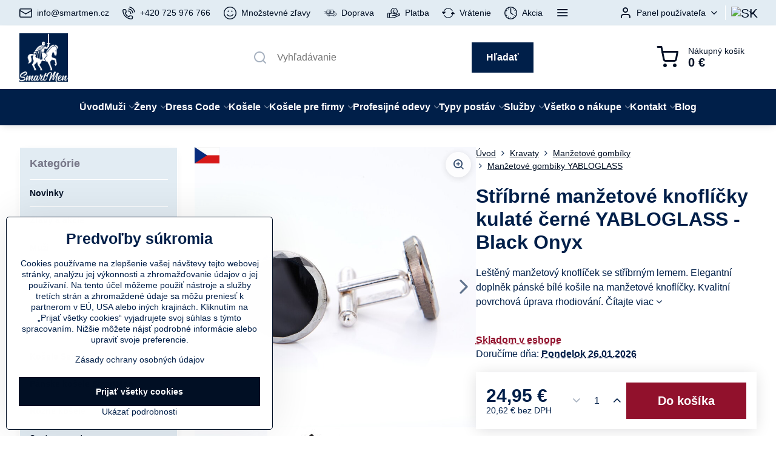

--- FILE ---
content_type: text/html; charset=UTF-8
request_url: https://www.smartmen.sk/p/250/stribrne-manzetove-knoflicky-kulate-cerne-yabloglass-black-onyx
body_size: 51238
content:

<!DOCTYPE html>
<html  data-lang-code="sk" lang="sk" class="no-js s1-hasHeader1 s1-hasFixedCart" data-lssid="b946a7dfd720">
    <head>
        <meta charset="utf-8">
        		<title>Stříbrný manžetový knoflíček černý kulatý | YABLOGLASS | Košele a Dress code</title>
                    <meta name="description" content="Manžetový knoflíček pro muže stříbrné barvy s černou lesklou plochou. Dekorace černý onyx. Krabička na manžetové knoflíčky. Rhodiováno. Bižuterie z Jablonce nad Nisou. V eshopu SmartMen.cz.">
        		<meta name="viewport" content="width=device-width, initial-scale=1" />
		         
<script data-privacy-group="script">
var FloxSettings = {
'cartItems': {},'cartProducts': {},'cartType': "slider",'loginType': "slider",'regformType': "slider",'langVer': "" 
}; 
 
</script>
<script data-privacy-group="script">
FloxSettings.img_size = { 'min': "50x50",'small': "120x120",'medium': "440x440",'large': "800x800",'max': "1600x1600",'product_antn': "440x440",'product_detail': "800x800" };
</script>
    <template id="privacy_iframe_info">
    <div class="floxIframeBlockedInfo" data-func-text="Funkčné" data-analytic-text="Analytické" data-ad-text="Marketingové" data-nosnippet="1">
    <div class="floxIframeBlockedInfo__common">
        <div class="likeH3">Externý obsah je blokovaný Voľbami súkromia</div>
        <p>Prajete si načítať externý obsah?</p>
    </div>
    <div class="floxIframeBlockedInfo__youtube">
        <div class="likeH3">Videá Youtube sú blokované Voľbami súkromia</div>
        <p>Prajete si načítať Youtube video?</p>
    </div>
    <div class="floxIframeBlockedInfo__buttons">
        <button class="button floxIframeBlockedInfo__once">Povoliť tentokrát</button>
        <button class="button floxIframeBlockedInfo__always" >Povoliť a zapamätať - súhlas s druhom cookie: </button>
    </div>
    <a class="floxIframeBlockedLink__common" href=""><i class="fa fa-external-link"></i> Otvoriť obsah v novom okne</a>
    <a class="floxIframeBlockedLink__youtube" href=""><i class="fa fa-external-link"></i> Otvoriť video v novom okne</a>
</div>
</template>
<script type="text/javascript" data-privacy-group="script">
FloxSettings.options={},FloxSettings.options.MANDATORY=1,FloxSettings.options.FUNC=2,FloxSettings.options.ANALYTIC=4,FloxSettings.options.AD=8;
FloxSettings.options.fullConsent=15;FloxSettings.options.maxConsent=15;FloxSettings.options.consent=0,localStorage.getItem("floxConsent")&&(FloxSettings.options.consent=parseInt(localStorage.getItem("floxConsent")));FloxSettings.options.sync=1;FloxSettings.google_consent2_options={},FloxSettings.google_consent2_options.AD_DATA=1,FloxSettings.google_consent2_options.AD_PERSON=2;FloxSettings.google_consent2_options.consent=-1,localStorage.getItem("floxGoogleConsent2")&&(FloxSettings.google_consent2_options.consent=parseInt(localStorage.getItem("floxGoogleConsent2")));const privacyIsYoutubeUrl=function(e){return e.includes("youtube.com/embed")||e.includes("youtube-nocookie.com/embed")},privacyIsGMapsUrl=function(e){return e.includes("google.com/maps/embed")||/maps\.google\.[a-z]{2,3}\/maps/i.test(e)},privacyGetPrivacyGroup=function(e){var t="";if(e.getAttribute("data-privacy-group")?t=e.getAttribute("data-privacy-group"):e.closest("*[data-privacy-group]")&&(t=e.closest("*[data-privacy-group]").getAttribute("data-privacy-group")),"IFRAME"===e.tagName){let r=e.src||"";privacyIsYoutubeUrl(r)&&(e.setAttribute("data-privacy-group","func"),t="func"),privacyIsGMapsUrl(r)&&(e.setAttribute("data-privacy-group","func"),t="func")}return"regular"===t&&(t="script"),t},privacyBlockScriptNode=function(e){e.type="javascript/blocked";let t=function(r){"javascript/blocked"===e.getAttribute("type")&&r.preventDefault(),e.removeEventListener("beforescriptexecute",t)};e.addEventListener("beforescriptexecute",t)},privacyHandleScriptTag=function(e){let t=privacyGetPrivacyGroup(e);if(t){if("script"===t)return;"mandatory"===t||"func"===t&&FloxSettings.options.consent&FloxSettings.options.FUNC||"analytic"===t&&FloxSettings.options.consent&FloxSettings.options.ANALYTIC||"ad"===t&&FloxSettings.options.consent&FloxSettings.options.AD||privacyBlockScriptNode(e)}else FloxSettings.options.allow_unclassified||privacyBlockScriptNode(e)},privacyShowPlaceholder=function(e){let t=privacyGetPrivacyGroup(e);var r=document.querySelector("#privacy_iframe_info").content.cloneNode(!0),i=r.querySelector(".floxIframeBlockedInfo__always");i.textContent=i.textContent+r.firstElementChild.getAttribute("data-"+t+"-text"),r.firstElementChild.setAttribute("data-"+t,"1"),r.firstElementChild.removeAttribute("data-func-text"),r.firstElementChild.removeAttribute("data-analytic-text"),r.firstElementChild.removeAttribute("data-ad-text");let o=e.parentNode.classList.contains("blockYoutube");if(e.style.height){let a=e.style.height,c=e.style.width;e.setAttribute("data-privacy-style-height",a),r.firstElementChild.style.setProperty("--iframe-h",a),r.firstElementChild.style.setProperty("--iframe-w",c),e.style.height="0"}else if(e.getAttribute("height")){let n=e.getAttribute("height").replace("px",""),l=e.getAttribute("width").replace("px","");e.setAttribute("data-privacy-height",n),n.includes("%")?r.firstElementChild.style.setProperty("--iframe-h",n):r.firstElementChild.style.setProperty("--iframe-h",n+"px"),l.includes("%")?r.firstElementChild.style.setProperty("--iframe-w",l):r.firstElementChild.style.setProperty("--iframe-w",l+"px"),e.setAttribute("height",0)}else if(o&&e.parentNode.style.maxHeight){let s=e.parentNode.style.maxHeight,p=e.parentNode.style.maxWidth;r.firstElementChild.style.setProperty("--iframe-h",s),r.firstElementChild.style.setProperty("--iframe-w",p)}let u=e.getAttribute("data-privacy-src")||"";privacyIsYoutubeUrl(u)?(r.querySelector(".floxIframeBlockedInfo__common").remove(),r.querySelector(".floxIframeBlockedLink__common").remove(),r.querySelector(".floxIframeBlockedLink__youtube").setAttribute("href",u.replace("/embed/","/watch?v="))):u?(r.querySelector(".floxIframeBlockedInfo__youtube").remove(),r.querySelector(".floxIframeBlockedLink__youtube").remove(),r.querySelector(".floxIframeBlockedLink__common").setAttribute("href",u)):(r.querySelector(".floxIframeBlockedInfo__once").remove(),r.querySelector(".floxIframeBlockedInfo__youtube").remove(),r.querySelector(".floxIframeBlockedLink__youtube").remove(),r.querySelector(".floxIframeBlockedLink__common").remove(),r.querySelector(".floxIframeBlockedInfo__always").classList.add("floxIframeBlockedInfo__always--reload")),e.parentNode.insertBefore(r,e.nextSibling),o&&e.parentNode.classList.add("blockYoutube--blocked")},privacyHidePlaceholderIframe=function(e){var t=e.nextElementSibling;if(t&&t.classList.contains("floxIframeBlockedInfo")){let r=e.parentNode.classList.contains("blockYoutube");r&&e.parentNode.classList.remove("blockYoutube--blocked"),e.getAttribute("data-privacy-style-height")?e.style.height=e.getAttribute("data-privacy-style-height"):e.getAttribute("data-privacy-height")?e.setAttribute("height",e.getAttribute("data-privacy-height")):e.classList.contains("invisible")&&e.classList.remove("invisible"),t.remove()}},privacyBlockIframeNode=function(e){var t=e.src||"";""===t&&e.getAttribute("data-src")&&(t=e.getAttribute("data-src")),e.setAttribute("data-privacy-src",t),e.removeAttribute("src"),!e.classList.contains("floxNoPrivacyPlaceholder")&&(!e.style.width||parseInt(e.style.width)>200)&&(!e.getAttribute("width")||parseInt(e.getAttribute("width"))>200)&&(!e.style.height||parseInt(e.style.height)>200)&&(!e.getAttribute("height")||parseInt(e.getAttribute("height"))>200)&&(!e.style.display||"none"!==e.style.display)&&(!e.style.visibility||"hidden"!==e.style.visibility)&&privacyShowPlaceholder(e)},privacyHandleIframeTag=function(e){let t=privacyGetPrivacyGroup(e);if(t){if("script"===t||"mandatory"===t)return;if("func"===t&&FloxSettings.options.consent&FloxSettings.options.FUNC)return;if("analytic"===t&&FloxSettings.options.consent&FloxSettings.options.ANALYTIC||"ad"===t&&FloxSettings.options.consent&FloxSettings.options.AD)return;privacyBlockIframeNode(e)}else{if(FloxSettings.options.allow_unclassified)return;privacyBlockIframeNode(e)}},privacyHandleYoutubeGalleryItem=function(e){if(!(FloxSettings.options.consent&FloxSettings.options.FUNC)){var t=e.closest(".gallery").getAttribute("data-preview-height"),r=e.getElementsByTagName("img")[0],i=r.getAttribute("src").replace(t+"/"+t,"800/800");r.classList.contains("flox-lazy-load")&&(i=r.getAttribute("data-src").replace(t+"/"+t,"800/800")),e.setAttribute("data-href",e.getAttribute("href")),e.setAttribute("href",i),e.classList.replace("ytb","ytbNoConsent")}},privacyBlockPrivacyElementNode=function(e){e.classList.contains("floxPrivacyPlaceholder")?(privacyShowPlaceholder(e),e.classList.add("invisible")):e.style.display="none"},privacyHandlePrivacyElementNodes=function(e){let t=privacyGetPrivacyGroup(e);if(t){if("script"===t||"mandatory"===t)return;if("func"===t&&FloxSettings.options.consent&FloxSettings.options.FUNC)return;if("analytic"===t&&FloxSettings.options.consent&FloxSettings.options.ANALYTIC||"ad"===t&&FloxSettings.options.consent&FloxSettings.options.AD)return;privacyBlockPrivacyElementNode(e)}else{if(FloxSettings.options.allow_unclassified)return;privacyBlockPrivacyElementNode(e)}};function privacyLoadScriptAgain(e){var t=document.getElementsByTagName("head")[0],r=document.createElement("script");r.src=e.getAttribute("src"),t.appendChild(r),e.parentElement.removeChild(e)}function privacyExecuteScriptAgain(e){var t=document.getElementsByTagName("head")[0],r=document.createElement("script");r.textContent=e.textContent,t.appendChild(r),e.parentElement.removeChild(e)}function privacyEnableScripts(){document.querySelectorAll('script[type="javascript/blocked"]').forEach(e=>{let t=privacyGetPrivacyGroup(e);(FloxSettings.options.consent&FloxSettings.options.ANALYTIC&&t.includes("analytic")||FloxSettings.options.consent&FloxSettings.options.AD&&t.includes("ad")||FloxSettings.options.consent&FloxSettings.options.FUNC&&t.includes("func"))&&(e.getAttribute("src")?privacyLoadScriptAgain(e):privacyExecuteScriptAgain(e))})}function privacyEnableIframes(){document.querySelectorAll("iframe[data-privacy-src]").forEach(e=>{let t=privacyGetPrivacyGroup(e);if(!(FloxSettings.options.consent&FloxSettings.options.ANALYTIC&&t.includes("analytic")||FloxSettings.options.consent&FloxSettings.options.AD&&t.includes("ad")||FloxSettings.options.consent&FloxSettings.options.FUNC&&t.includes("func")))return;privacyHidePlaceholderIframe(e);let r=e.getAttribute("data-privacy-src");e.setAttribute("src",r),e.removeAttribute("data-privacy-src")})}function privacyEnableYoutubeGalleryItems(){FloxSettings.options.consent&FloxSettings.options.FUNC&&(document.querySelectorAll(".ytbNoConsent").forEach(e=>{e.setAttribute("href",e.getAttribute("data-href")),e.classList.replace("ytbNoConsent","ytb")}),"function"==typeof initGalleryPlugin&&initGalleryPlugin())}function privacyEnableBlockedContent(e,t){document.querySelectorAll(".floxCaptchaCont").length&&(e&FloxSettings.options.FUNC)!=(t&FloxSettings.options.FUNC)?window.location.reload():(privacyEnableScripts(),privacyEnableIframes(),privacyEnableYoutubeGalleryItems(),"function"==typeof FloxSettings.privacyEnableScriptsCustom&&FloxSettings.privacyEnableScriptsCustom())}
function privacyUpdateConsent(){ FloxSettings.ga4&&"function"==typeof gtag&&gtag("consent","update",{ad_storage:FloxSettings.options.consent&FloxSettings.options.AD?"granted":"denied",analytics_storage:FloxSettings.options.consent&FloxSettings.options.ANALYTIC?"granted":"denied",functionality_storage:FloxSettings.options.consent&FloxSettings.options.FUNC?"granted":"denied",personalization_storage:FloxSettings.options.consent&FloxSettings.options.FUNC?"granted":"denied",security_storage:FloxSettings.options.consent&FloxSettings.options.FUNC?"granted":"denied",ad_user_data:FloxSettings.google_consent2_options.consent>-1&&FloxSettings.google_consent2_options.consent&FloxSettings.google_consent2_options.AD_DATA?"granted":"denied",ad_personalization:FloxSettings.google_consent2_options.consent>-1&&FloxSettings.google_consent2_options.consent&FloxSettings.google_consent2_options.AD_PERSON?"granted":"denied"});FloxSettings.gtm&&(gtag("consent","update",{ad_storage:FloxSettings.options.consent&FloxSettings.options.AD?"granted":"denied",analytics_storage:FloxSettings.options.consent&FloxSettings.options.ANALYTIC?"granted":"denied",functionality_storage:FloxSettings.options.consent&FloxSettings.options.FUNC?"granted":"denied",personalization_storage:FloxSettings.options.consent&FloxSettings.options.FUNC?"granted":"denied",security_storage:FloxSettings.options.consent&FloxSettings.options.FUNC?"granted":"denied",ad_user_data:FloxSettings.google_consent2_options.consent>-1&&FloxSettings.google_consent2_options.consent&FloxSettings.google_consent2_options.AD_DATA?"granted":"denied",ad_personalization:FloxSettings.google_consent2_options.consent>-1&&FloxSettings.google_consent2_options.consent&FloxSettings.google_consent2_options.AD_PERSON?"granted":"denied"}),dataLayer.push({cookie_consent:{marketing:FloxSettings.options.consent&FloxSettings.options.AD?"granted":"denied",analytics:FloxSettings.options.consent&FloxSettings.options.ANALYTIC?"granted":"denied"},event:"cookie_consent"}));if(FloxSettings.sklik&&FloxSettings.sklik.active){var e={rtgId:FloxSettings.sklik.seznam_retargeting_id,consent:FloxSettings.options.consent&&FloxSettings.options.consent&FloxSettings.options.ANALYTIC?1:0};"category"===FloxSettings.sklik.pageType?(e.category=FloxSettings.sklik.category,e.pageType=FloxSettings.sklik.pageType):"offerdetail"===FloxSettings.sklik.pagetype&&(e.itemId=FloxSettings.sklik.itemId,e.pageType=FloxSettings.sklik.pageType),window.rc&&window.rc.retargetingHit&&window.rc.retargetingHit(e)}"function"==typeof loadCartFromLS&&"function"==typeof saveCartToLS&&(loadCartFromLS(),saveCartToLS());}
const observer=new MutationObserver(e=>{e.forEach(({addedNodes:e})=>{e.forEach(e=>{if(FloxSettings.options.consent!==FloxSettings.options.maxConsent){if(1===e.nodeType&&"SCRIPT"===e.tagName)return privacyHandleScriptTag(e);if(1===e.nodeType&&"IFRAME"===e.tagName)return privacyHandleIframeTag(e);if(1===e.nodeType&&"A"===e.tagName&&e.classList.contains("ytb"))return privacyHandleYoutubeGalleryItem(e);if(1===e.nodeType&&"SCRIPT"!==e.tagName&&"IFRAME"!==e.tagName&&e.classList.contains("floxPrivacyElement"))return privacyHandlePrivacyElementNodes(e)}1===e.nodeType&&(e.classList.contains("mainPrivacyModal")||e.classList.contains("mainPrivacyBar"))&&(FloxSettings.options.consent>0&&!FloxSettings.options.forceShow&&-1!==FloxSettings.google_consent2_options.consent?e.style.display="none":FloxSettings.options.consent>0&&-1===FloxSettings.google_consent2_options.consent?e.classList.add("hideBWConsentOptions"):-1!==FloxSettings.google_consent2_options.consent&&e.classList.add("hideGC2ConsentOptions"))})})});observer.observe(document.documentElement,{childList:!0,subtree:!0}),document.addEventListener("DOMContentLoaded",function(){observer.disconnect()});const createElementBackup=document.createElement;document.createElement=function(...e){if("script"!==e[0].toLowerCase())return createElementBackup.bind(document)(...e);let n=createElementBackup.bind(document)(...e);return n.setAttribute("data-privacy-group","script"),n};
</script>

<meta name="referrer" content="no-referrer-when-downgrade">


<link rel="canonical" href="https://www.smartmen.sk/p/250/stribrne-manzetove-knoflicky-kulate-cerne-yabloglass-black-onyx">
    

<meta property="og:title" content="Stříbrný manžetový knoflíček černý kulatý | YABLOGLASS">
<meta property="og:site_name" content="DENIMAR TAILORING s.r.o.">

<meta property="og:url" content="https://www.smartmen.sk/p/250/stribrne-manzetove-knoflicky-kulate-cerne-yabloglass-black-onyx">
<meta property="og:description" content="Manžetový knoflíček pro muže stříbrné barvy s černou lesklou plochou. Dekorace černý onyx. Krabička na manžetové knoflíčky. Rhodiováno. Bižuterie z Jablonce nad Nisou. V eshopu SmartMen.cz.">

<meta name="twitter:card" content="summary_large_image">
<meta name="twitter:title" content="Stříbrný manžetový knoflíček černý kulatý | YABLOGLASS">
<meta name="twitter:description" content="Manžetový knoflíček pro muže stříbrné barvy s černou lesklou plochou. Dekorace černý onyx. Krabička na manžetové knoflíčky. Rhodiováno. Bižuterie z Jablonce nad Nisou. V eshopu SmartMen.cz.">

    <meta property="og:locale" content="sk_SK">

        <meta property="og:type" content="product">
    <meta property="og:image" content="https://www.smartmen.sk/resize/e/1200/630/files/manzetove-knoflicky/2b2b1453.jpg">  
    <meta name="twitter:image" content="https://www.smartmen.sk/resize/e/1200/630/files/manzetove-knoflicky/2b2b1453.jpg">
    <link href="https://www.smartmen.sk/resize/e/440/440/files/manzetove-knoflicky/2b2b1453.jpg" rel="previewimage">
<script data-privacy-group="script" type="application/ld+json">
{
    "@context": "https://schema.org",
    "@type": "WebPage",
    "name": "Stříbrný manžetový knoflíček černý kulatý | YABLOGLASS",
    "description": "Manžetový knoflíček pro muže stříbrné barvy s černou lesklou plochou. Dekorace černý onyx. Krabička na manžetové knoflíčky. Rhodiováno. Bižuterie z Jablonce nad Nisou. V eshopu SmartMen.cz.",
    "image": "https://www.smartmen.sk/resize/e/440/440/files/manzetove-knoflicky/2b2b1453.jpg"}
</script>
<script data-privacy-group="script" type="application/ld+json">
{
   "@context": "https://schema.org",
    "@type": "Organization",
    "url": "https://smartmen.sk",
            "logo": "https://www.smartmen.sk/files/logo/smartmen-logo2-96-wht-pozadi-001f49.png",
        "name": "DENIMAR TAILORING s.r.o.",
    "description": "",
    "email": "info@smartmen.cz",
    "telephone": "+420725976766",
    "address": {
        "@type": "PostalAddress",
        "streetAddress": "Žítkova",
        "addressLocality": "Jablonec nad Nisou",
        "addressCountry": "CZ",
        "postalCode": "46601"
    }}
</script>  
<link rel="alternate" type="application/rss+xml" title="RSS feed pre www.smartmen.sk" href="/e/rss/news">

<link rel="dns-prefetch" href="https://www.byznysweb.cz">
<link rel="preconnect" href="https://www.byznysweb.cz/" crossorigin>
<link rel="preload" href="/erp-templates/skins/flat/universal/fonts/fontawesome-webfont.woff2" as="font" type="font/woff2" crossorigin>
<link href="/erp-templates/260119150601/universal.css" rel="stylesheet" type="text/css" media="all">  



<link rel="stylesheet" href="/templates/verona/style.css?v1769050430" />

  
<script data-privacy-group="regular">
    window.dataLayer = window.dataLayer || [];
    function gtag(){ dataLayer.push(arguments); }
    if(FloxSettings.options) {
        if(FloxSettings.options.consent) {
          gtag('consent', 'default', {
              'ad_storage': (FloxSettings.options.consent & FloxSettings.options.AD)?'granted':'denied',
              'analytics_storage': (FloxSettings.options.consent & FloxSettings.options.ANALYTIC)?'granted':'denied',
              'functionality_storage': (FloxSettings.options.consent & FloxSettings.options.FUNC)?'granted':'denied',
              'personalization_storage': (FloxSettings.options.consent & FloxSettings.options.FUNC)?'granted':'denied',
              'security_storage': (FloxSettings.options.consent & FloxSettings.options.FUNC)?'granted':'denied',
              'ad_user_data': ((FloxSettings.google_consent2_options.consent > -1) && FloxSettings.google_consent2_options.consent & FloxSettings.google_consent2_options.AD_DATA)?'granted':'denied',
              'ad_personalization': ((FloxSettings.google_consent2_options.consent > -1) && FloxSettings.google_consent2_options.consent & FloxSettings.google_consent2_options.AD_PERSON)?'granted':'denied'              
          });
          dataLayer.push({ 'cookie_consent': {
            'marketing': (FloxSettings.options.consent & FloxSettings.options.AD)?'granted':'denied',
            'analytics': (FloxSettings.options.consent & FloxSettings.options.ANALYTIC)?'granted':'denied'
          } });
        } else {
          gtag('consent', 'default', {
              'ad_storage': 'denied',
              'analytics_storage': 'denied',
              'functionality_storage': 'denied',
              'personalization_storage': 'denied',
              'security_storage': 'denied',
              'ad_user_data': 'denied',
              'ad_personalization': 'denied'
          });      
          dataLayer.push({ 'cookie_consent': {
            'marketing': 'denied',
            'analytics': 'denied'
            } 
          });    
        }    
    }
    
    dataLayer.push({
        'pageType' : 'product',
        'value': '20.62',
        'currency': 'EUR',
        'contentIds': ["250"]
            });
 
    FloxSettings.currency = 'EUR';
    FloxSettings.gtm = { 'init': true, 'container_id': 'GTM-THZ6N7C', 'page_type': 'product' };
    </script>

    <!-- Google Tag Manager HEAD -->
<script data-privacy-group="regular">(function(w,d,s,l,i){w[l]=w[l]||[];w[l].push({'gtm.start':
new Date().getTime(),event:'gtm.js'});var f=d.getElementsByTagName(s)[0],
j=d.createElement(s),dl=l!='dataLayer'?'&l='+l:'';j.async=true;j.src=
'//www.googletagmanager.com/gtm.js?id='+i+dl;f.parentNode.insertBefore(j,f);
})(window,document,'script','dataLayer','GTM-THZ6N7C');</script>
 
<script data-privacy-group="mandatory">
    FloxSettings.trackerData = {
                    'cartIds': []
            };
    </script>    <!-- Global site tag (gtag.js) - Google Analytics -->
    <script async src="https://www.googletagmanager.com/gtag/js?id=G-N5M9Q9BVGR" data-privacy-group="regular"></script>    
    <script data-privacy-group="regular">
        window.dataLayer = window.dataLayer || [];
        function gtag(){ dataLayer.push(arguments); }
        if(FloxSettings.options) {
          if(FloxSettings.options.consent) {
            gtag('consent', 'default', {
              'ad_storage': (FloxSettings.options.consent & FloxSettings.options.AD)?'granted':'denied',
              'analytics_storage': (FloxSettings.options.consent & FloxSettings.options.ANALYTIC)?'granted':'denied',
              'functionality_storage': (FloxSettings.options.consent & FloxSettings.options.FUNC)?'granted':'denied',
              'personalization_storage': (FloxSettings.options.consent & FloxSettings.options.FUNC)?'granted':'denied',
              'security_storage': (FloxSettings.options.consent & FloxSettings.options.FUNC)?'granted':'denied',
              'ad_user_data': ((FloxSettings.google_consent2_options.consent > -1) && FloxSettings.google_consent2_options.consent & FloxSettings.google_consent2_options.AD_DATA)?'granted':'denied',
              'ad_personalization': ((FloxSettings.google_consent2_options.consent > -1) && FloxSettings.google_consent2_options.consent & FloxSettings.google_consent2_options.AD_PERSON)?'granted':'denied',
              'wait_for_update': 500
            });  
          } else {
            gtag('consent', 'default', {
              'ad_storage': 'denied',
              'analytics_storage': 'denied',
              'functionality_storage': 'denied',
              'personalization_storage': 'denied',
              'security_storage': 'denied',
              'ad_user_data': 'denied',
              'ad_personalization': 'denied',
              'wait_for_update': 500
            });  
          }
        }
        gtag('js', new Date());
     
        gtag('set', { 'currency': 'EUR' }); 
      
    

    FloxSettings.ga4 = 1;
    FloxSettings.gtagID = 'G-N5M9Q9BVGR';
    gtag('config', 'G-N5M9Q9BVGR',{  'groups': 'ga4' });   

        gtag('config', 'AW-10997847493',{ 'allow_enhanced_conversions': true, 'send_page_view': false, 'groups': 'ga4' });       
  
    </script>   
<!-- Glami piXel -->
<script data-privacy-group="regular">

    
(function(f, a, s, h, i, o, n) { f['GlamiTrackerObject'] = i;
f[i]=f[i]||function(){ (f[i].q=f[i].q||[]).push(arguments) };o=a.createElement(s),
n=a.getElementsByTagName(s)[0];o.async=1;o.src=h;n.parentNode.insertBefore(o,n)
})(window, document, 'script', '//glamipixel.com/js/compiled/pt.js', 'glami');
    
glami('create', '57c0ced8cba10e17cd1fcf07e7d03e30', 'sk', { consent: (FloxSettings.options.consent & FloxSettings.options.ANALYTIC)?1:0 });
glami('track', 'PageView', { 
          consent: (FloxSettings.options.consent & FloxSettings.options.ANALYTIC)?1:0 
});


    
FloxSettings.currency = 'EUR';
FloxSettings.glami = { 'init': 1, 'apikey': '57c0ced8cba10e17cd1fcf07e7d03e30', 'lang_code': 'sk' };
</script>
<!-- End Glami piXel --> 
    <link rel="shortcut icon" href="/files/logo/smartmen-jezdec2-cs3-vrstvy-001f49-favicon.png">
    <link rel="icon" href="/files/logo/smartmen-jezdec2-cs3-vrstvy-001f49-favicon.png?refresh" type="image/x-icon">

		<script data-privacy-group="script">
			FloxSettings.cartType = "same_page";
			FloxSettings.loginType = "custom";
			FloxSettings.regformType = "custom";
		</script>
												<style>
			:root {
				--s1-accentTransparent: #001F4917;
				--s1-accentComplement: #fff;
				--s1-maccentComplement: #fff;
				--s1-menuBgComplementTransparent: #fffb;
				--s1-menuBgComplementTransparent2: #fff2;
				--s1-menuBgComplement: #fff;
				--s1-accentDark: #000f24;
			}
		</style>

		</head>
<body class="s1-pt-product ">
    <!-- Facebook Pixel Code -->
<script type="text/javascript" data-privacy-group="ad">
!function(f,b,e,v,n,t,s){
    if(f.fbq)return;n=f.fbq=function(){
        n.callMethod? n.callMethod.apply(n,arguments):n.queue.push(arguments)
    };
    if(!f._fbq)f._fbq=n;
    n.push=n;n.loaded=!0;n.version='2.0';n.queue=[];t=b.createElement(e);t.async=!0;
    t.src=v;s=b.getElementsByTagName(e)[0];s.parentNode.insertBefore(t,s)
}
(window,document,'script','//connect.facebook.net/en_US/fbevents.js');

    var time = Date.now(),
        eventTime = Math.floor(time / 1000),
        eventId = "PW" + time;   

    fbq('init', '745474749476189');        
    //console.log('special FB init')
    fbq('track', 'PageView', { }, { 'eventID': eventId });
    FloxSettings.fb_conv = [];
 
    
    function getCookie(name) {
      var value = '; '+document.cookie;
      var parts = value.split('; '+name+'=');
      if (parts.length === 2) return parts.pop().split(';').shift();
      else return null;
    }    
    
    FloxSettings.fb_conv.push({ 
        "event_name": "PageView",
        "event_time": eventTime,
        "event_id": eventId, 
        "event_source_url": window.location.href,
        "action_source": "website",
        "user_data": {
            "fbp": getCookie('_fbp')
        }
    });
    
        
 FloxSettings.currency = 'EUR';FloxSettings.fbremarket = { 'init': true, 'apikey': '745474749476189' };        
</script>
<!-- End Facebook Pixel Code -->

    <noscript class="noprint">
        <div id="noscript">
            Javascript nie je prehliadačom podporovaný alebo je vypnutý. Pre zobrazenie stránky tak, ako bola zamýšľaná, použite prehliadač s podporou JavaScriptu.
            <br>Pomoc: <a href="https://www.enable-javascript.com/" target="_blank">Enable-Javascript.com</a>.
        </div>
    </noscript>
    
    <div class="oCont remodal-bg">
																																					
						

	
	<section class="s1-headerTop s1-headerTop-style1 noprint">
		<div class="s1-cont flex ai-c">
							<div class="s1-headerTop-left">
					                        <div id="box-id-top_header_left" class="pagebox">
                                                        	<nav class="s1-topNav">
		<ul class="s1-topNav-items">
																				<li class="s1-topNav-item ">
						<a class="s1-topNav-link " href="mailto:info@smartmen.cz" >
															    <i class="navIcon navIconBWSet imgIcon50"><svg xmlns="http://www.w3.org/2000/svg" width="34.079" height="24.679" viewBox="0 0 34.079 24.679" fill="currentColor">
  <path d="M48.018,22.66H21.982a4.027,4.027,0,0,0-4.022,4.022V43.318a4.028,4.028,0,0,0,4.022,4.022H48.018a4.028,4.028,0,0,0,4.022-4.022V26.682A4.027,4.027,0,0,0,48.018,22.66ZM21.982,25.084H48.018a1.6,1.6,0,0,1,1.6,1.6v.843L35.068,36.016l-14.684-8.7v-.629A1.6,1.6,0,0,1,21.982,25.084ZM48.018,44.916H21.982a1.6,1.6,0,0,1-1.6-1.6V30.128l14.061,8.336a1.208,1.208,0,0,0,1.229,0l13.942-8.137V43.318A1.6,1.6,0,0,1,48.018,44.916Z" transform="translate(-17.96 -22.66)"/>
</svg>
</i>

														<span class="s1-topNav-linkText">info@smartmen.cz</span>
						</a>
					</li>
																								<li class="s1-topNav-item ">
						<a class="s1-topNav-link " href="/kontakt" >
															    <i class="navIcon navIconBWSet imgIcon50"><svg xmlns="http://www.w3.org/2000/svg" width="32.363" height="32.696" viewBox="0 0 32.363 32.696" fill="currentColor">
    <path d="M50.089,33.454a1.089,1.089,0,0,1-1.057-.818A16.444,16.444,0,0,0,36.816,20.8a1.085,1.085,0,1,1,.485-2.116A18.64,18.64,0,0,1,51.148,32.1a1.085,1.085,0,0,1-.789,1.319A1.146,1.146,0,0,1,50.089,33.454Z" transform="translate(-18.819 -18.652)"/>
    <path d="M45.271,36.015a1.091,1.091,0,0,1-1.08-.933,11.093,11.093,0,0,0-9.62-9.407,1.085,1.085,0,1,1,.271-2.153A13.276,13.276,0,0,1,46.353,34.778,1.086,1.086,0,0,1,45.425,36,1.151,1.151,0,0,1,45.271,36.015Z" transform="translate(-18.819 -18.652)"/>
    <path d="M40.16,37.721a1.088,1.088,0,0,1-1.091-1.085,5.871,5.871,0,0,0-5.884-5.846,1.085,1.085,0,1,1,0-2.17,8.051,8.051,0,0,1,8.067,8.016A1.089,1.089,0,0,1,40.16,37.721Z" transform="translate(-18.819 -18.652)"/>
    <path d="M40.781,51.348l-.179,0c-6.259-.15-21.417-6.59-21.781-21.646a4.416,4.416,0,0,1,4.195-4.873l1.667-.04c1.493-.022,4.368,1.1,4.478,5.638.1,4.086-1.181,4.893-1.953,5.009a1.073,1.073,0,0,1-.138.013l-.32.007a16.914,16.914,0,0,0,8.062,8.011l.007-.317a1.285,1.285,0,0,1,.012-.138c.118-.767.929-2.037,5.042-1.941,4.569.11,5.709,2.959,5.672,4.451l-.04,1.657a4.594,4.594,0,0,1-.661,2.126A4.425,4.425,0,0,1,40.781,51.348ZM24.763,26.956h-.027L23.069,27c-.491.022-2.123.281-2.066,2.651.352,14.5,15.42,19.427,19.652,19.528,2.388.091,2.645-1.564,2.668-2.063l.04-1.646c.018-.74-.7-2.161-3.542-2.229a6.37,6.37,0,0,0-2.828.344l-.005.2a1.988,1.988,0,0,1-.9,1.613,2.014,2.014,0,0,1-1.841.184,18.874,18.874,0,0,1-9.628-9.568,1.973,1.973,0,0,1,.186-1.828,2.006,2.006,0,0,1,1.622-.9l.2,0a6.306,6.306,0,0,0,.346-2.809C26.911,27.686,25.516,26.956,24.763,26.956Zm10.3,16.612h0Z" transform="translate(-18.819 -18.652)"/>
</svg>
</i>

														<span class="s1-topNav-linkText">+420 725 976 766</span>
						</a>
					</li>
																								<li class="s1-topNav-item ">
						<a class="s1-topNav-link " href="/vsetko-o-nakupe/vsetko-o-zlavach/mnozstevne-zlavy-az-20" >
															    <i class="navIcon navIconBWSet imgIcon50"><svg xmlns="http://www.w3.org/2000/svg" width="33.043" height="33.043" viewBox="0 0 33.043 33.043" fill="currentColor">
  <path transform="translate(-18.478 -18.478)" d="m35 18.478c-14.721 0-22.09 17.796-11.682 28.204 10.408 10.408 28.204 3.0383 28.204-11.682-0.01047-9.1205-7.4015-16.512-16.522-16.522zm0 30.893c-12.804 0-19.214-15.48-10.161-24.532 9.0528-9.0528 24.532-2.6428 24.532 10.161-0.008818 7.9332-6.4378 14.362-14.371 14.371z"/>
  <path transform="translate(-18.478 -18.478)" d="m43.315 38.07c-0.48712-0.34226-1.1596-0.22345-1.5 0.265-3.3124 4.7615-10.37 4.7211-13.628-0.078-0.808-1.1847-2.585 0.02733-1.777 1.212 4.1051 6.0428 12.993 6.0946 17.168 0.1 0.34198-0.48641 0.22414-1.1581-0.263-1.499z"/>
  <path d="m13.538 11.842c0 0.90685-0.73515 1.642-1.642 1.642s-1.642-0.73515-1.642-1.642 0.73515-1.642 1.642-1.642 1.642 0.73515 1.642 1.642z"/>
  <path transform="translate(-18.478 -18.478)" d="m39.626 31.962c1.4641 0 2.1968-1.7702 1.1614-2.8051s-2.8053-0.30103-2.8044 1.1631c0 0.90724 0.73576 1.6426 1.643 1.642z"/>
</svg>
</i>

														<span class="s1-topNav-linkText">Množstevné zľavy</span>
						</a>
					</li>
																								<li class="s1-topNav-item ">
						<a class="s1-topNav-link " href="/vsetko-o-nakupe/doprava" >
															    <i class="navIcon navIconBWSet imgIcon50"><svg xmlns="http://www.w3.org/2000/svg" width="68.858" height="35.826" viewBox="0 0 68.858 35.826" fill="currentColor">
    <path d="M34.775,35.032a6.711,6.711,0,1,0-6.711-6.711A6.719,6.719,0,0,0,34.775,35.032Zm0-11.119a4.409,4.409,0,1,1-4.409,4.408A4.412,4.412,0,0,1,34.775,23.913Z" transform="translate(-0.571 -17.087)"/>
    <path d="M34.141,29.282l2.24,1.478a1.151,1.151,0,1,0,1.268-1.921L35.926,27.7V25.478a1.151,1.151,0,0,0-2.3,0v2.843A1.151,1.151,0,0,0,34.141,29.282Z" transform="translate(-0.571 -17.087)"/>
    <path d="M66.122,35.069c-1.4-.6-2.215-.939-2.732-1.123-.287-.591-1.044-2.257-3.022-6.946a5.909,5.909,0,0,0-5.456-3.616H52.939V21.35a4.268,4.268,0,0,0-4.264-4.263H20.688a4.268,4.268,0,0,0-4.264,4.263v1.8H1.722a1.151,1.151,0,0,0,0,2.3h14.7v3.837H10.443a1.151,1.151,0,1,0,0,2.3h5.981v3.837H5.787a1.152,1.152,0,0,0,0,2.3H16.424v.361a1.142,1.142,0,0,0-.054.332,1.13,1.13,0,0,0,.054.331V43.5a4.269,4.269,0,0,0,4.264,4.264H23.28a5.177,5.177,0,0,0,10.354,0H52.976a5.178,5.178,0,0,0,10.355,0H66.3a3.133,3.133,0,0,0,3.13-3.129V40.083A5.447,5.447,0,0,0,66.122,35.069ZM58.246,27.9c.928,2.2,1.612,3.819,2.142,5.022H56.651V26.14A3.6,3.6,0,0,1,58.246,27.9ZM20.688,19.389H48.675a1.964,1.964,0,0,1,1.962,1.961V37.273H18.726V21.35A1.964,1.964,0,0,1,20.688,19.389Zm7.769,31.222a2.877,2.877,0,1,1,2.876-2.876A2.88,2.88,0,0,1,28.457,50.611Zm29.7,0a2.877,2.877,0,1,1,2.877-2.876A2.88,2.88,0,0,1,58.153,50.611Zm8.974-5.981a.829.829,0,0,1-.828.827H62.8a5.167,5.167,0,0,0-9.287,0H33.1a5.168,5.168,0,0,0-9.288,0H20.688A1.964,1.964,0,0,1,18.726,43.5v-3.92H51.788a1.151,1.151,0,0,0,1.151-1.151V25.687h1.41v8.381A1.151,1.151,0,0,0,55.5,35.219h5.992a2.288,2.288,0,0,0,1.137.9c.3.113,1,.389,2.588,1.067a3.146,3.146,0,0,1,1.91,2.9Z" transform="translate(-0.571 -17.087)"/>
</svg>
</i>

														<span class="s1-topNav-linkText">Doprava</span>
						</a>
					</li>
																								<li class="s1-topNav-item ">
						<a class="s1-topNav-link " href="/vsetko-o-nakupe/platba" >
															    <i class="navIcon navIconBWSet imgIcon50"><svg xmlns="http://www.w3.org/2000/svg" width="41.915" height="34.417" viewBox="0 0 41.915 34.417" fill="currentColor">
    <path d="M52.466,37.741a3.712,3.712,0,0,0-4.717-1.1l-6.21,3.214a4.888,4.888,0,0,0-.7-1.672,11.477,11.477,0,1,0-17.392-3.52,12.671,12.671,0,0,0-4.091,1.979,3.213,3.213,0,0,0-3.105-2.427H14.493a3.219,3.219,0,0,0-3.216,3.215V48.993a3.219,3.219,0,0,0,3.216,3.215h1.753a3.205,3.205,0,0,0,2.746-1.568H31.5a19.463,19.463,0,0,0,8.433-1.934l11.152-5.4a3.73,3.73,0,0,0,1.379-5.567ZM17.147,48.993a.9.9,0,0,1-.9.9H14.493a.9.9,0,0,1-.9-.9V37.428a.9.9,0,0,1,.9-.9h1.753a.9.9,0,0,1,.9.9ZM33.59,20.1a9.158,9.158,0,0,1,5.5,16.489,4.88,4.88,0,0,0-2.346-.61H33.084a11.488,11.488,0,0,0-6.336-1.77c-.3,0-.582.018-.865.037a9.078,9.078,0,0,1-1.465-4.974A9.183,9.183,0,0,1,33.59,20.1ZM50.837,40.292a1.415,1.415,0,0,1-.757.934l-11.152,5.4a17.039,17.039,0,0,1-7.426,1.7H19.46V39.574a10.263,10.263,0,0,1,7.288-3.048,9.036,9.036,0,0,1,5.316,1.559l.3.21h4.383a2.615,2.615,0,0,1,2.245,1.28,2.363,2.363,0,0,1,.332,1.012.577.577,0,0,1-.3.572,2.071,2.071,0,0,1-1.036.292c-1.961,0-3.168,0-3.932-.007H32.838a1.452,1.452,0,0,0-.8.253c-.556.368-1.922.952-5.3.96a1.208,1.208,0,0,0-1.208.976,1.157,1.157,0,0,0,1.143,1.337,14.379,14.379,0,0,0,6.076-1,2.028,2.028,0,0,1,.867-.2h4.738a2.738,2.738,0,0,0,1.254-.3l9.209-4.766a1.416,1.416,0,0,1,2.025,1.6Z" transform="translate(-11.277 -17.792)" />
    <path d="M29.108,29.422a.648.648,0,0,0,0,1.3h.257c.482,2.484,2.078,3.569,4.563,3.569a4.676,4.676,0,0,0,3.735-1.627.741.741,0,0,0,.15-.452A.81.81,0,0,0,37,31.4a.9.9,0,0,0-.647.332,2.905,2.905,0,0,1-2.424.993,2.437,2.437,0,0,1-2.726-2h1.822a.648.648,0,0,0,0-1.3h-2V28.76h2a.648.648,0,0,0,0-1.3H31.172A2.54,2.54,0,0,1,33.928,25.3a2.8,2.8,0,0,1,2.349,1.054.786.786,0,0,0,.618.3.807.807,0,0,0,.813-.8.851.851,0,0,0-.166-.5,4.154,4.154,0,0,0-3.614-1.626,4.178,4.178,0,0,0-4.578,3.735h-.242a.648.648,0,0,0,0,1.3h.106v.662Z" transform="translate(-11.277 -17.792)" />
</svg>
</i>

														<span class="s1-topNav-linkText">Platba</span>
						</a>
					</li>
																								<li class="s1-topNav-item ">
						<a class="s1-topNav-link " href="/vsetko-o-nakupe/vratenie-alebo-vymena-tovaru" >
															    <i class="navIcon navIconBWSet imgIcon50"><svg xmlns="http://www.w3.org/2000/svg" width="45.095" height="34.977" viewBox="0 0 45.095 34.977" fill="currentColor">
  <g>
    <path d="M19.737,38.19l5.37-5.746a1.15,1.15,0,0,0-.84-1.936H20.246A15.191,15.191,0,0,1,47.89,27.369a1.15,1.15,0,1,0,1.987-1.158,17.49,17.49,0,0,0-32.023,4.3H13.6a1.15,1.15,0,0,0-.885,1.885l4.924,5.933a1.143,1.143,0,0,0,1.015.633,1.092,1.092,0,0,0,.2-.017A1.144,1.144,0,0,0,19.737,38.19Z" transform="translate(-12.452 -17.512)"/>
    <path d="M57.238,36.917l-5.649-6.044a1.116,1.116,0,0,0-.874-.364,1.151,1.151,0,0,0-.851.414l-5.016,6.045a1.151,1.151,0,0,0,.885,1.885h3.7A15.177,15.177,0,0,1,21.6,42.589,1.151,1.151,0,0,0,19.6,43.741,17.489,17.489,0,0,0,51.81,38.853H56.4a1.151,1.151,0,0,0,.841-1.936Z" transform="translate(-12.452 -17.512)"/>
  </g>
</svg>
</i>

														<span class="s1-topNav-linkText">Vrátenie</span>
						</a>
					</li>
																								<li class="s1-topNav-item ">
						<a class="s1-topNav-link " href="/c/zlavy-a-akcie" >
															    <i class="navIcon navIconBWSet imgIcon50"><svg xmlns="http://www.w3.org/2000/svg" width="34.571" height="34.571" viewBox="0 0 34.571 34.571" fill="currentColor">
    <path d="M35,17.715A17.285,17.285,0,1,0,52.285,35,17.3,17.3,0,0,0,35,17.715Zm0,32.32A15.035,15.035,0,1,1,50.035,35,15.052,15.052,0,0,1,35,50.035Z" transform="translate(-17.715 -17.715)"/>
    <path d="M35,46.548a1.176,1.176,0,1,0,1.175,1.176A1.177,1.177,0,0,0,35,46.548Z" transform="translate(-17.715 -17.715)"/>
    <path d="M47.724,33.825A1.175,1.175,0,1,0,48.9,35,1.176,1.176,0,0,0,47.724,33.825Z" transform="translate(-17.715 -17.715)"/>
    <path d="M23.451,35a1.175,1.175,0,1,0-1.175,1.175A1.175,1.175,0,0,0,23.451,35Z" transform="translate(-17.715 -17.715)"/>
    <path d="M40.8,25.016a1.175,1.175,0,1,0-.426-1.607A1.176,1.176,0,0,0,40.8,25.016Z" transform="translate(-17.715 -17.715)"/>
    <path d="M29.2,44.984a1.175,1.175,0,1,0,.425,1.607A1.176,1.176,0,0,0,29.2,44.984Z" transform="translate(-17.715 -17.715)"/>
    <path d="M46.637,29.721a1.175,1.175,0,1,0-1.6-.439A1.175,1.175,0,0,0,46.637,29.721Z" transform="translate(-17.715 -17.715)"/>
    <path d="M23.363,40.278a1.176,1.176,0,1,0,1.6.44A1.176,1.176,0,0,0,23.363,40.278Z" transform="translate(-17.715 -17.715)"/>
    <path d="M46.648,40.254a1.176,1.176,0,1,0,.442,1.6A1.176,1.176,0,0,0,46.648,40.254Z" transform="translate(-17.715 -17.715)"/>
    <path d="M23.352,29.746a1.176,1.176,0,1,0-.443-1.6A1.175,1.175,0,0,0,23.352,29.746Z" transform="translate(-17.715 -17.715)"/>
    <path d="M40.983,44.877a1.176,1.176,0,1,0,1.615.4A1.177,1.177,0,0,0,40.983,44.877Z" transform="translate(-17.715 -17.715)"/>
    <path d="M29.017,25.122a1.175,1.175,0,1,0-1.615-.4A1.175,1.175,0,0,0,29.017,25.122Z" transform="translate(-17.715 -17.715)"/>
    <path d="M34.38,35.939l6.511,4.3a1.125,1.125,0,1,0,1.239-1.878L36.125,34.4V22.276a1.125,1.125,0,1,0-2.25,0V35A1.127,1.127,0,0,0,34.38,35.939Z" transform="translate(-17.715 -17.715)"/>
</svg>
</i>

														<span class="s1-topNav-linkText">Akcia</span>
						</a>
					</li>
																								<li class="s1-topNav-item ">
						<a class="s1-topNav-link " href="/sluzby/vzorky-zadarmo" >
															    <i class="navIcon navIconBWSet imgIcon50"><svg xmlns="http://www.w3.org/2000/svg" width="36.319" height="36.336" viewBox="0 0 36.319 36.336" fill="currentColor">
    <path d="M52.191,36.232a3.78,3.78,0,0,0-2.911-6.3H39.462c2.774-7.142.249-10.65-.647-11.6a4.144,4.144,0,0,0-4.477-1.257,4.173,4.173,0,0,0-2.359,4.15,12.356,12.356,0,0,1-5.472,10.116,3.156,3.156,0,0,0-2.675-1.492H20.006a3.169,3.169,0,0,0-3.165,3.165V50a3.169,3.169,0,0,0,3.165,3.165h3.826A3.169,3.169,0,0,0,27,50v-.644c2.493.952,7.973,2.4,18.226,2.4H45.9A3.418,3.418,0,0,0,48.5,50.646a3.549,3.549,0,0,0,.872-2.366,3.739,3.739,0,0,0-.309-1.461,3.36,3.36,0,0,0,1.352-.908,3.693,3.693,0,0,0,.907-2.463,3.868,3.868,0,0,0-.371-1.622,3.385,3.385,0,0,0,2.123-3.22,3.535,3.535,0,0,0-.869-2.359ZM24.72,50a.889.889,0,0,1-.888.888H20.006A.889.889,0,0,1,19.117,50V33.009a.89.89,0,0,1,.889-.889h3.826a.889.889,0,0,1,.888.889Zm22.08-.868a1.153,1.153,0,0,1-.9.349h-.673C33.6,49.484,28.462,47.572,27,46.889V33.735A14.8,14.8,0,0,0,34.256,21.22c0-1.06.336-1.8.923-2.034a1.918,1.918,0,0,1,1.979.7c1.468,1.556,2.12,5.183-.453,10.694a1.139,1.139,0,0,0,1.032,1.62H49.28a1.456,1.456,0,0,1,1.6,1.5,1.4,1.4,0,0,1-1.557,1.43H48.041c-.013,0-.025,0-.037,0h-1.78a1.139,1.139,0,1,0,0,2.277H49.28c.028,0,.053,0,.081,0h.249A1.122,1.122,0,0,1,50.8,38.606a1.286,1.286,0,0,1-.3.848,1.137,1.137,0,0,1-.894.345H45.962a1.166,1.166,0,0,0-.246.028H44.2a1.139,1.139,0,0,0,0,2.277h3.506a1.264,1.264,0,0,1,1.34,1.344,1.448,1.448,0,0,1-.333.952,1.281,1.281,0,0,1-1.007.394H42.623a1.139,1.139,0,1,0,0,2.277H45.9a1.136,1.136,0,0,1,1.2,1.209A1.3,1.3,0,0,1,46.8,49.135Z" transform="translate(-16.841 -16.832)"/>
    <path d="M22,45.911a1.515,1.515,0,1,0,1.516,1.515A1.515,1.515,0,0,0,22,45.911Z" transform="translate(-16.841 -16.832)"/>
</svg>
</i>

														<span class="s1-topNav-linkText">Vzorky</span>
						</a>
					</li>
																								<li class="s1-topNav-item ">
						<a class="s1-topNav-link " href="/sluzby/loga-mena-vysivky-a-potlac" >
															    <i class="navIcon navIconBWSet imgIcon50"><svg xmlns="http://www.w3.org/2000/svg" width="49.235" height="48.71" viewBox="0 0 49.235 48.71" fill="currentColor">
    <path d="M49.78,31.553A14.792,14.792,0,1,0,34.988,46.345,14.809,14.809,0,0,0,49.78,31.553ZM34.988,43.707A12.154,12.154,0,1,1,47.142,31.553,12.167,12.167,0,0,1,34.988,43.707Z" transform="translate(-10.383 -10.645)"/>
    <path d="M42.244,27.914l-4.188-.609L36.183,23.51a1.319,1.319,0,0,0-2.366,0l-1.873,3.795-4.188.609a1.319,1.319,0,0,0-.731,2.25l3.03,2.954-.715,4.171a1.319,1.319,0,0,0,1.914,1.391L35,36.71l3.746,1.97a1.32,1.32,0,0,0,1.914-1.391l-.715-4.171,3.03-2.954a1.319,1.319,0,0,0-.731-2.25Zm-4.638,3.8a1.317,1.317,0,0,0-.379,1.167l.381,2.22-1.994-1.048a1.324,1.324,0,0,0-1.228,0L32.392,35.1l.381-2.22a1.32,1.32,0,0,0-.38-1.167L30.78,30.14l2.23-.324A1.318,1.318,0,0,0,34,29.094l1-2.02L36,29.1a1.319,1.319,0,0,0,.993.721l2.23.324Z" transform="translate(-10.383 -10.645)"/>
    <path d="M59.371,50.736,52.1,40.6l.816-.365a3.646,3.646,0,0,0,1.674-5.142l-1.731-3.022a1.014,1.014,0,0,1,0-1l1.731-3.02A3.647,3.647,0,0,0,52.916,22.9l-3.175-1.421a1.014,1.014,0,0,1-.591-.813L48.776,17.2a3.649,3.649,0,0,0-4.369-3.178l-3.413.71a1.007,1.007,0,0,1-.952-.31L37.7,11.843a3.646,3.646,0,0,0-5.4,0l-2.339,2.581a1.018,1.018,0,0,1-.953.31l-3.413-.71A3.647,3.647,0,0,0,21.224,17.2l-.374,3.464a1.012,1.012,0,0,1-.591.812L17.083,22.9a3.646,3.646,0,0,0-1.674,5.142l1.731,3.021a1.011,1.011,0,0,1,0,1l-1.731,3.02a3.646,3.646,0,0,0,1.674,5.142l.817.366L10.629,50.736a1.319,1.319,0,0,0,1.054,2.087l5.915.085,2.4,5.643a1.318,1.318,0,0,0,1.074.8,1.311,1.311,0,0,0,1.218-.55l7.026-9.954a1.312,1.312,0,0,0,.193-.423,1.008,1.008,0,0,1,.453.286l2.339,2.58a3.653,3.653,0,0,0,2.7,1.2h0a3.654,3.654,0,0,0,2.7-1.2l2.34-2.581a1,1,0,0,1,.453-.284,1.331,1.331,0,0,0,.192.421L47.714,58.8a1.32,1.32,0,0,0,2.292-.246l2.4-5.643,5.915-.085a1.319,1.319,0,0,0,1.054-2.087ZM21.5,55.34,19.69,51.087a1.32,1.32,0,0,0-1.2-.8l-4.25-.061,6.105-8.515a1.006,1.006,0,0,1,.5.756l.375,3.464a3.648,3.648,0,0,0,4.369,3.179l.356-.075Zm16.59-8.406-2.339,2.58a1.007,1.007,0,0,1-1.494,0l-2.339-2.581a3.662,3.662,0,0,0-2.708-1.2,3.609,3.609,0,0,0-.737.076l-3.414.709a1.01,1.01,0,0,1-1.208-.878l-.375-3.465a3.66,3.66,0,0,0-2.136-2.936l-3.175-1.422A1.008,1.008,0,0,1,17.7,36.4l1.731-3.021a3.659,3.659,0,0,0,0-3.626L17.7,26.73a1.008,1.008,0,0,1,.463-1.422l3.176-1.421a3.66,3.66,0,0,0,2.135-2.937l.375-3.464a1.01,1.01,0,0,1,1.209-.879l3.413.71A3.663,3.663,0,0,0,31.914,16.2l2.339-2.58a1.031,1.031,0,0,1,1.494,0l2.339,2.58a3.66,3.66,0,0,0,3.445,1.122l3.414-.709a1.008,1.008,0,0,1,1.208.879l.375,3.464a3.66,3.66,0,0,0,2.135,2.936l3.176,1.421a1.008,1.008,0,0,1,.462,1.423L50.57,29.752a3.659,3.659,0,0,0,0,3.626L52.3,36.4a1.008,1.008,0,0,1-.462,1.423l-3.176,1.421a3.657,3.657,0,0,0-2.135,2.936l-.376,3.465a1.008,1.008,0,0,1-1.208.878l-3.414-.709A3.663,3.663,0,0,0,38.086,46.934Zm13.419,3.349a1.321,1.321,0,0,0-1.2.8L48.5,55.34l-4.452-6.309.356.075a3.648,3.648,0,0,0,4.368-3.179l.375-3.464a1.008,1.008,0,0,1,.5-.756l6.105,8.515Z" transform="translate(-10.383 -10.645)"/>
</svg>
</i>

														<span class="s1-topNav-linkText">Branding</span>
						</a>
					</li>
									</ul>
	</nav>

                             
            </div> 
    
				</div>
										<div class="s1-headerTop-right flex ml-a">
											<div class="s1-dropDown s1-loginDropdown">
	<a href="/e/login" class="s1-dropDown-toggler">
		<i class="s1-icon s1-icon-user s1-dropDown-icon" aria-hidden="true"></i>
		<span class="s1-dropDown-title">Panel používateľa</span>
		<i class="fa fa-angle-down s1-dropDown-arrow"></i>
	</a>
	<ul class="s1-dropDown-items">
				<li class="s1-dropDown-item">
			<a class="s1-dropDown-link" href="/e/login" data-remodal-target="s1-acc">
				<i class="s1-icon s1-icon-log-in s1-dropDown-icon"></i>
				<span class="s1-dropDown-title">Prihlásiť sa</span>
			</a>
		</li>
						<li class="s1-dropDown-item">
			<a class="s1-dropDown-link" href="/e/account/register">
				<i class="s1-icon s1-icon-user-plus s1-dropDown-icon"></i>
				<span class="s1-dropDown-title">Registrácia</span>
			</a>
		</li>
    		</ul>
</div>

																	<div class="s1-flags s1-dropDown">
		<button class="s1-flags-currentLang s1-dropDown-toggler">
							<img class="s1-flag-img s1-dropDown-img" src="/erp/images/flags/flat/24/SK.png" alt="SK">
				<i class="fa fa-angle-down s1-dropDown-arrow"></i>
					</button>
		<ul class="s1-flags-dropDown s1-dropDown-items">
											<li class="s1-dropDown-item">
					<a class="s1-flags-lang s1-dropDown-link flag-cz" href="https://www.smartmen.cz/p/250/:r">
													<img class="s1-flag-img s1-dropDown-img" src="/erp/images/flags/flat/24/CZ.png" alt="CZ">
															<span class="s1-flag-title s1-dropDown-title">Czech Republic</span>
																		</a>
				</li>
				        					        									<li class="s1-dropDown-item">
					<a class="s1-flags-lang s1-dropDown-link flag-fr" href="/fr/p/250/:r">
													<img class="s1-flag-img s1-dropDown-img" src="/files/design/firmy.png" alt="">
							<span class="s1-flag-title s1-dropDown-title">Firmy CZ</span>
											</a>
				</li>
				        			</ul>
	</div>

									</div>
					</div>
	</section>
<header class="s1-header s1-header-style1  noprint">
	<section class="s1-header-cont s1-cont flex">
		<div class="s1-header-logo">
							<a class="s1-imglogo" href="/"><img src="/files/logo/smartmen-logo2-96-wht-pozadi-001f49.png" alt="Logo"></a>
					</div>
		<div class="s1-header-actions flex">
						<div class="s1-header-search">
				<!-- search activator -->
				<div class="s1-header-action m-hide">
					<a href="/e/search" title="Hľadať" class="s1-header-actionLink s1-searchActivatorJS"><i class="s1-icon s1-icon-search"></i></a>
				</div>
					<form action="/e/search" method="get" class="siteSearchForm s1-topSearch-form">
		<div class="siteSearchCont s1-topSearch">
			<label class="s1-siteSearch-label flex">
				<i class="s1-icon s1-icon-search rm-hide"></i>
				<input data-pages="Stránky" data-products="Produkty" data-categories="Kategórie" data-news="Novinky" data-brands="Výrobca" class="siteSearchInput" id="s1-small-search" placeholder="Vyhľadávanie" name="word" type="text" value="">
				<button class="button" type="submit">Hľadať</button>
			</label>
		</div>
	</form>

			</div>
			
												<!-- cart -->
			<div class="s1-headerCart-outer">
				            
    		<div class="s1-header-action s1-headerCart">
			<a class="s1-header-actionLink smallCart" href="/e/cart/index" title="Nákupný košík">
				<i class="s1-icon s1-icon-shopping-cart"></i>
				<span class="smallCartItems buttonCartInvisible invisible">0</span>
				<div class="s1-scText rl-hide">
					<span class="s1-scTitle">Nákupný košík</span>
					<span class="smallCartTotal smallCartPrice" data-pieces="0">0 €</span>
				</div>
			</a>
			<div id="s1-customSmallCartCont" class="s1-smallCart-wrapper"></div>
		</div>
    
			</div>
			<!-- menu -->
						<div class="s1-header-action l-hide">
				<button aria-label="Menu" class="s1-header-actionLink s1-menuActivatorJS"><i class="s1-icon s1-icon-menu"></i></button>
			</div>
					</div>
	</section>
		<div class="s1-menu-section s1-header-color2">
					<div class="s1-menu-overlay s1-menuActivatorJS l-hide"></div>
			<div class="s1-menu-wrapper">
				<div class="s1-menu-header l-hide">
					Menu
					<span class="s1-menuClose s1-menuActivatorJS">✕</span>
				</div>
				<div class="s1-menu-cont s1-cont">
											     
                                        																														<nav class="s1-menu s1-menu-center">
								<ul class="s1-menu-items">
																	<li class="s1-menu-item  ">
							<a class="s1-menu-link " href="/">
																<span>Úvod</span>
															</a>
													</li>
																	<li class="s1-menu-item  hasSubmenu s1-sub-group s1-sub-group-inlineLinks">
							<a class="s1-menu-link " href="/muzi">
																<span>Muži</span>
								<i class="s1-menuChevron fa fa-angle-right"></i>							</a>
															     
                                        														<ul class="s1-submenu-items level-1">
								<li class="s1-submenu-item level-1 hasIcon hasSubmenu  ">
															<a class="s1-submenu-image rl-hide" href="/muzi/panske-kosele">
						<img class="s1-submenu-img flox-lazy-load" data-src="/resize/e/100/100/files/eterna/pr-clanky/2021-jaro-leto/eterna-aw19-8005-00-f682-cmyk.jpg" alt="Kvalitné pánske košele - výber strihov a dĺžok | Eshop SmartMen.sk" loading="lazy">
					</a>
										<a href="/muzi/panske-kosele" class="s1-submenu-link ">
						<span>Pánske košele</span>
						<i class="s1-menuChevron fa fa-angle-right l-hide"></i>					</a>
																		     
                                        																														<ul class="s1-submenu-items level-2">
								<li class="s1-submenu-item level-2    ">
															<a href="/muzi/panske-kosele/slim-fit-kosele" class="s1-submenu-link ">
						<span>Slim fit košele</span>
											</a>
									</li>
								<li class="s1-submenu-item level-2    ">
															<a href="/muzi/panske-kosele/nekrcive-kosele" class="s1-submenu-link ">
						<span>Nekrčivé košele</span>
											</a>
									</li>
								<li class="s1-submenu-item level-2    ">
															<a href="/muzi/panske-kosele/kosele-s-kratkymi-rukavmi" class="s1-submenu-link ">
						<span>Košele s krátkymi rukávmi</span>
											</a>
									</li>
								<li class="s1-submenu-item level-2    ">
															<a href="/muzi/panske-kosele/biela-kosela" class="s1-submenu-link ">
						<span>Biela košeľa</span>
											</a>
									</li>
								<li class="s1-submenu-item level-2    s1-hidden">
															<a href="/muzi/panske-kosele/svadobne-kosele" class="s1-submenu-link ">
						<span>Svadobné košele</span>
											</a>
									</li>
								<li class="s1-submenu-item level-2    s1-hidden">
															<a href="/muzi/panske-kosele/firemne-kosele" class="s1-submenu-link ">
						<span>Firemné košele</span>
											</a>
									</li>
												<li class="s1-submenu-item level-2 s1-submenu-showmore rl-hide">
					<a class="s1-submenu-link s1-submenu-linkShowmore" href="/muzi/panske-kosele">Ďalšia kategória <i class="fa fa-angle-right" aria-hidden="true"></i></a>
				</li>
							</ul>
		    
															</li>
								<li class="s1-submenu-item level-1 hasIcon hasSubmenu  ">
															<a class="s1-submenu-image rl-hide" href="/muzi/panske-svetre">
						<img class="s1-submenu-img flox-lazy-load" data-src="/resize/e/100/100/files/svetry/henbury/hn720/w720.jpg" alt="Pánske pletené svetre, pulóvre &amp; cardigany | SmartMen.cz" loading="lazy">
					</a>
										<a href="/muzi/panske-svetre" class="s1-submenu-link ">
						<span>Pánske svetre</span>
						<i class="s1-menuChevron fa fa-angle-right l-hide"></i>					</a>
																		     
                                        																														<ul class="s1-submenu-items level-2">
								<li class="s1-submenu-item level-2    ">
															<a href="/muzi/panske-svetre/merino-vlna" class="s1-submenu-link ">
						<span>Merino vlna</span>
											</a>
									</li>
								<li class="s1-submenu-item level-2    ">
															<a href="/muzi/panske-svetre/pulovre" class="s1-submenu-link ">
						<span>Pulóvre</span>
											</a>
									</li>
								<li class="s1-submenu-item level-2    ">
															<a href="/muzi/panske-svetre/svetre-na-zips" class="s1-submenu-link ">
						<span>Svetre na zips</span>
											</a>
									</li>
								<li class="s1-submenu-item level-2    ">
															<a href="/muzi/panske-svetre/cardigany" class="s1-submenu-link ">
						<span>Cardigany</span>
											</a>
									</li>
											</ul>
		    
															</li>
								<li class="s1-submenu-item level-1 hasIcon hasSubmenu  ">
															<a class="s1-submenu-image rl-hide" href="/muzi/polo">
						<img class="s1-submenu-img flox-lazy-load" data-src="/resize/e/100/100/files/polo/neo-blu/nb3190/image-129160.jpg" alt="Polo košele pre mužov športovo elegantný štýl | SmartMen.sk" loading="lazy">
					</a>
										<a href="/muzi/polo" class="s1-submenu-link ">
						<span>Polo</span>
						<i class="s1-menuChevron fa fa-angle-right l-hide"></i>					</a>
																		     
                                        																														<ul class="s1-submenu-items level-2">
								<li class="s1-submenu-item level-2    ">
															<a href="/muzi/polo/polo-kratky-rukav" class="s1-submenu-link ">
						<span>Polo krátky rukáv</span>
											</a>
									</li>
								<li class="s1-submenu-item level-2    ">
															<a href="/muzi/polo/polo-dlhy-rukav" class="s1-submenu-link ">
						<span>Polo dlhý rukáv</span>
											</a>
									</li>
								<li class="s1-submenu-item level-2    ">
															<a href="/muzi/polo/sportove-polo" class="s1-submenu-link ">
						<span>Športové polo</span>
											</a>
									</li>
											</ul>
		    
															</li>
								<li class="s1-submenu-item level-1 hasIcon hasSubmenu  ">
															<a class="s1-submenu-image rl-hide" href="/muzi/tricka-a-tielka">
						<img class="s1-submenu-img flox-lazy-load" data-src="/resize/e/100/100/files/tricka/neutral/ntl6001/%28ls%29-%2877.6001%29---neutral-o60001-%281%29.jpg" alt="Kvalitné pánske tričká a tielka | Eshop SmartMen.sk" loading="lazy">
					</a>
										<a href="/muzi/tricka-a-tielka" class="s1-submenu-link ">
						<span>Tričká a tielka</span>
						<i class="s1-menuChevron fa fa-angle-right l-hide"></i>					</a>
																		     
                                        																														<ul class="s1-submenu-items level-2">
								<li class="s1-submenu-item level-2    ">
															<a href="/muzi/tricka-a-tielka/tricka-kratky-rukav" class="s1-submenu-link ">
						<span>Tričká krátky rukáv</span>
											</a>
									</li>
								<li class="s1-submenu-item level-2    ">
															<a href="/muzi/tricka-a-tielka/tricka-dlhy-rukav" class="s1-submenu-link ">
						<span>Tričká dlhý rukáv</span>
											</a>
									</li>
								<li class="s1-submenu-item level-2    ">
															<a href="/muzi/tricka-a-tielka/bio-bavlna" class="s1-submenu-link ">
						<span>Bio bavlna</span>
											</a>
									</li>
											</ul>
		    
															</li>
								<li class="s1-submenu-item level-1 hasIcon hasSubmenu  ">
															<a class="s1-submenu-image rl-hide" href="/muzi/mikiny">
						<img class="s1-submenu-img flox-lazy-load" data-src="/resize/e/100/100/files/fleece/james-nicholson/jn1817-jn1818/image-138598.jpg" alt="Pánske mikiny na zips &amp; cez hlavu | Casual SmartMen.sk" loading="lazy">
					</a>
										<a href="/muzi/mikiny" class="s1-submenu-link ">
						<span>Mikiny</span>
						<i class="s1-menuChevron fa fa-angle-right l-hide"></i>					</a>
																		     
                                        																														<ul class="s1-submenu-items level-2">
								<li class="s1-submenu-item level-2    ">
															<a href="/muzi/mikiny/mikiny-na-zips" class="s1-submenu-link ">
						<span>Mikiny na zips</span>
											</a>
									</li>
								<li class="s1-submenu-item level-2    ">
															<a href="/muzi/mikiny/mikiny-cez-hlavu" class="s1-submenu-link ">
						<span>Mikiny cez hlavu</span>
											</a>
									</li>
								<li class="s1-submenu-item level-2    ">
															<a href="/muzi/mikiny/fleece" class="s1-submenu-link ">
						<span>Fleece</span>
											</a>
									</li>
											</ul>
		    
															</li>
								<li class="s1-submenu-item level-1 hasIcon hasSubmenu  ">
															<a class="s1-submenu-image rl-hide" href="/muzi/panske-vesty">
						<img class="s1-submenu-img flox-lazy-load" data-src="/resize/e/100/100/files/svetry/russell/716m-vesta/panska-jednobarevna-pletena-vesta-russell-716m.jpg" alt="Pánske vesty pletené, softshell, prešívané, spoločenské | Pre mužov SmartMen.sk" loading="lazy">
					</a>
										<a href="/muzi/panske-vesty" class="s1-submenu-link ">
						<span>Pánske vesty</span>
						<i class="s1-menuChevron fa fa-angle-right l-hide"></i>					</a>
																		     
                                        																														<ul class="s1-submenu-items level-2">
								<li class="s1-submenu-item level-2    ">
															<a href="/muzi/panske-vesty/prosivane-vesty" class="s1-submenu-link ">
						<span>Prešívané vesty</span>
											</a>
									</li>
								<li class="s1-submenu-item level-2    ">
															<a href="/muzi/panske-vesty/softshell-vesty" class="s1-submenu-link ">
						<span>Softshell vesty</span>
											</a>
									</li>
								<li class="s1-submenu-item level-2    ">
															<a href="/muzi/panske-vesty/pletene-vesty" class="s1-submenu-link ">
						<span>Pletené vesty</span>
											</a>
									</li>
											</ul>
		    
															</li>
								<li class="s1-submenu-item level-1 hasIcon hasSubmenu  ">
															<a class="s1-submenu-image rl-hide" href="/muzi/panske-nohavice">
						<img class="s1-submenu-img flox-lazy-load" data-src="/resize/e/100/100/files/kalhoty-a-business/kariban/k742/k742-2-2020.jpg" alt="Pánske nohavice - spoločenské, Chino, outdoor | SmartMen.sk" loading="lazy">
					</a>
										<a href="/muzi/panske-nohavice" class="s1-submenu-link ">
						<span>Pánske nohavice</span>
						<i class="s1-menuChevron fa fa-angle-right l-hide"></i>					</a>
																		     
                                        																														<ul class="s1-submenu-items level-2">
								<li class="s1-submenu-item level-2    ">
															<a href="/muzi/panske-nohavice/chino" class="s1-submenu-link ">
						<span>Chino</span>
											</a>
									</li>
								<li class="s1-submenu-item level-2    ">
															<a href="/muzi/panske-nohavice/spolocenske-nohavice" class="s1-submenu-link ">
						<span>Spoločenské nohavice</span>
											</a>
									</li>
								<li class="s1-submenu-item level-2    ">
															<a href="/muzi/panske-nohavice/outdoorove-nohavice" class="s1-submenu-link ">
						<span>Outdoorové nohavice</span>
											</a>
									</li>
								<li class="s1-submenu-item level-2    ">
															<a href="/muzi/panske-nohavice/monterky" class="s1-submenu-link ">
						<span>Montérky</span>
											</a>
									</li>
											</ul>
		    
															</li>
								<li class="s1-submenu-item level-1 hasIcon hasSubmenu  ">
															<a class="s1-submenu-image rl-hide" href="/muzi/panske-obleky">
						<img class="s1-submenu-img flox-lazy-load" data-src="/resize/e/100/100/files/kalhoty-a-business/brook-taverner/br602/br602.jpg" alt="Pánske obleky z kvalitných materiálov | Eshop SmartMen.sk tiež predĺžené" loading="lazy">
					</a>
										<a href="/muzi/panske-obleky" class="s1-submenu-link ">
						<span>Pánske obleky</span>
						<i class="s1-menuChevron fa fa-angle-right l-hide"></i>					</a>
																		     
                                        																														<ul class="s1-submenu-items level-2">
								<li class="s1-submenu-item level-2    ">
															<a href="/muzi/panske-obleky/oblekove-saka" class="s1-submenu-link ">
						<span>Oblekové saká</span>
											</a>
									</li>
								<li class="s1-submenu-item level-2    ">
															<a href="/muzi/panske-obleky/oblekove-nohavice" class="s1-submenu-link ">
						<span>Oblekové nohavice</span>
											</a>
									</li>
								<li class="s1-submenu-item level-2    ">
															<a href="/muzi/panske-obleky/vesty" class="s1-submenu-link ">
						<span>Vesty</span>
											</a>
									</li>
											</ul>
		    
															</li>
								<li class="s1-submenu-item level-1 hasIcon hasSubmenu  ">
															<a class="s1-submenu-image rl-hide" href="/muzi/bundy">
						<img class="s1-submenu-img flox-lazy-load" data-src="/resize/e/100/100/files/bundy/russell/440f-440m/panska-zimni-bunda-s-odnimatenou-kapuci-russell-440m.jpg" alt="Pánske bundy do mesta &amp; prírody | SmartMen.sk" loading="lazy">
					</a>
										<a href="/muzi/bundy" class="s1-submenu-link ">
						<span>Bundy</span>
						<i class="s1-menuChevron fa fa-angle-right l-hide"></i>					</a>
																		     
                                        																														<ul class="s1-submenu-items level-2">
								<li class="s1-submenu-item level-2    ">
															<a href="/muzi/bundy/zimne-bundy" class="s1-submenu-link ">
						<span>Zimné bundy</span>
											</a>
									</li>
								<li class="s1-submenu-item level-2    ">
															<a href="/muzi/bundy/prechodove-bundy" class="s1-submenu-link ">
						<span>Prechodové bundy</span>
											</a>
									</li>
								<li class="s1-submenu-item level-2    ">
															<a href="/muzi/bundy/softshell" class="s1-submenu-link ">
						<span>Softshell</span>
											</a>
									</li>
											</ul>
		    
															</li>
								<li class="s1-submenu-item level-1 hasIcon hasSubmenu  ">
															<a class="s1-submenu-image rl-hide" href="/muzi/doplnky">
						<img class="s1-submenu-img flox-lazy-load" data-src="/resize/e/100/100/files/kravaty/ervena-kravata-s-kvetovanym-vzorem.jpg" alt="Doplnky pre mužov - kravaty, gombíky a drobnosti | SmartMen.sk" loading="lazy">
					</a>
										<a href="/muzi/doplnky" class="s1-submenu-link ">
						<span>Doplnky</span>
						<i class="s1-menuChevron fa fa-angle-right l-hide"></i>					</a>
																		     
                                        																														<ul class="s1-submenu-items level-2">
								<li class="s1-submenu-item level-2    ">
															<a href="/muzi/doplnky/kravaty-a-motyliky" class="s1-submenu-link ">
						<span>Kravaty a motýliky</span>
											</a>
									</li>
								<li class="s1-submenu-item level-2    ">
															<a href="/muzi/doplnky/manzetove-gombiky" class="s1-submenu-link ">
						<span>Manžetové gombíky</span>
											</a>
									</li>
											</ul>
		    
															</li>
											</ul>
		    
													</li>
																	<li class="s1-menu-item  hasSubmenu s1-sub-group s1-sub-group-inlineLinks">
							<a class="s1-menu-link " href="/zeny">
																<span>Ženy</span>
								<i class="s1-menuChevron fa fa-angle-right"></i>							</a>
															     
                                        														<ul class="s1-submenu-items level-1">
								<li class="s1-submenu-item level-1 hasIcon hasSubmenu  ">
															<a class="s1-submenu-image rl-hide" href="/zeny/bluzky-kosele">
						<img class="s1-submenu-img flox-lazy-load" data-src="/resize/e/100/100/files/eterna/pr-clanky/5555-39dy01-model-zalando-big.jpg" alt="Dámske košele &amp; blúzky | SmartMen.sk pre ženy" loading="lazy">
					</a>
										<a href="/zeny/bluzky-kosele" class="s1-submenu-link ">
						<span>Blúzky & košele</span>
						<i class="s1-menuChevron fa fa-angle-right l-hide"></i>					</a>
																		     
                                        																														<ul class="s1-submenu-items level-2">
								<li class="s1-submenu-item level-2    ">
															<a href="/zeny/bluzky-kosele/biele-kosele-a-bluzky" class="s1-submenu-link ">
						<span>Biele košele a blúzky</span>
											</a>
									</li>
								<li class="s1-submenu-item level-2    ">
															<a href="/zeny/bluzky-kosele/kratky-rukav" class="s1-submenu-link ">
						<span>Krátky rukáv</span>
											</a>
									</li>
								<li class="s1-submenu-item level-2    ">
															<a href="/zeny/bluzky-kosele/non-iron" class="s1-submenu-link ">
						<span>Non Iron</span>
											</a>
									</li>
											</ul>
		    
															</li>
								<li class="s1-submenu-item level-1 hasIcon   ">
															<a class="s1-submenu-image rl-hide" href="/zeny/damske-topy-tricka-a-tielka">
						<img class="s1-submenu-img flox-lazy-load" data-src="/resize/e/100/100/files/kalhoty-a-business/brook-taverner/br803/br803.jpg" alt="Niečo nové na seba - Topy, tričká, tielka | Pre ženy" loading="lazy">
					</a>
										<a href="/zeny/damske-topy-tricka-a-tielka" class="s1-submenu-link ">
						<span>Dámske topy, tričká a tielka</span>
											</a>
									</li>
								<li class="s1-submenu-item level-1 hasIcon hasSubmenu  ">
															<a class="s1-submenu-image rl-hide" href="/zeny/damske-svetre">
						<img class="s1-submenu-img flox-lazy-load" data-src="/resize/e/100/100/files/svetry/teejays/tj6005/damsky-cardigan-kulaty-vystrih-teejays-tj6005.jpg" alt="Dámske pulóvre, cardigany, vesty a svetre | Eshop SmartMen.sk" loading="lazy">
					</a>
										<a href="/zeny/damske-svetre" class="s1-submenu-link ">
						<span>Dámske svetre</span>
						<i class="s1-menuChevron fa fa-angle-right l-hide"></i>					</a>
																		     
                                        																														<ul class="s1-submenu-items level-2">
								<li class="s1-submenu-item level-2    ">
															<a href="/zeny/damske-svetre/merino-vlna" class="s1-submenu-link ">
						<span>Merino vlna</span>
											</a>
									</li>
								<li class="s1-submenu-item level-2    ">
															<a href="/zeny/damske-svetre/damske-pulovre" class="s1-submenu-link ">
						<span>Dámske pulóvre</span>
											</a>
									</li>
								<li class="s1-submenu-item level-2    ">
															<a href="/zeny/damske-svetre/damske-cardigany" class="s1-submenu-link ">
						<span>Dámske cardigany</span>
											</a>
									</li>
								<li class="s1-submenu-item level-2    ">
															<a href="/zeny/damske-svetre/pletene-vesty" class="s1-submenu-link ">
						<span>Pletené vesty</span>
											</a>
									</li>
											</ul>
		    
															</li>
								<li class="s1-submenu-item level-1 hasIcon   ">
															<a class="s1-submenu-image rl-hide" href="/zeny/damske-kostymy">
						<img class="s1-submenu-img flox-lazy-load" data-src="/resize/e/100/100/files/kalhoty-a-business/brook-taverner/br600/668024.jpg" alt="Kostýmy v business štýle - sako, nohavice, sukne" loading="lazy">
					</a>
										<a href="/zeny/damske-kostymy" class="s1-submenu-link ">
						<span>Dámske kostýmy</span>
											</a>
									</li>
								<li class="s1-submenu-item level-1 hasIcon   ">
															<a class="s1-submenu-image rl-hide" href="/zeny/damske-nohavice">
						<img class="s1-submenu-img flox-lazy-load" data-src="/resize/e/100/100/files/kalhoty-a-business/brook-taverner/br501/br501-beige.jpg" alt="Dámske nohavice - spoločenské &amp; Chinos | SmartMen.sk pre ženy" loading="lazy">
					</a>
										<a href="/zeny/damske-nohavice" class="s1-submenu-link ">
						<span>Dámske nohavice</span>
											</a>
									</li>
								<li class="s1-submenu-item level-1 hasIcon   ">
															<a class="s1-submenu-image rl-hide" href="/zeny/damske-mikiny">
						<img class="s1-submenu-img flox-lazy-load" data-src="/resize/e/100/100/files/mikiny/russell/267f-267m/image-92492.jpg" alt="Mikiny pre ženy - na zips &amp; klokanky | Eshop SmartMen.sk" loading="lazy">
					</a>
										<a href="/zeny/damske-mikiny" class="s1-submenu-link ">
						<span>Dámske mikiny a fleece</span>
											</a>
									</li>
								<li class="s1-submenu-item level-1 hasIcon hasSubmenu  ">
															<a class="s1-submenu-image rl-hide" href="/zeny/bundy-parky">
						<img class="s1-submenu-img flox-lazy-load" data-src="/resize/e/100/100/files/bundy/james-nicholson/jn1049-jn1050/image-89063.jpg" alt="Dámske bundy - zimné &amp; prechodné | Eshop SmartMen.sk" loading="lazy">
					</a>
										<a href="/zeny/bundy-parky" class="s1-submenu-link ">
						<span>Dámske bundy</span>
						<i class="s1-menuChevron fa fa-angle-right l-hide"></i>					</a>
																		     
                                        																														<ul class="s1-submenu-items level-2">
								<li class="s1-submenu-item level-2    ">
															<a href="/zeny/bundy-parky/presivane-bundy" class="s1-submenu-link ">
						<span>Prešívané bundy</span>
											</a>
									</li>
								<li class="s1-submenu-item level-2    ">
															<a href="/zeny/bundy-parky/softshell" class="s1-submenu-link ">
						<span>Softshell</span>
											</a>
									</li>
											</ul>
		    
															</li>
								<li class="s1-submenu-item level-1 hasIcon hasSubmenu  ">
															<a class="s1-submenu-image rl-hide" href="/zeny/vesty">
						<img class="s1-submenu-img flox-lazy-load" data-src="/resize/e/100/100/files/bundy/russell/441f-441m/damska-prosivana-vesta-se-stojackem-modra-russell-441f.jpg" alt="Dámske vesty - prešívané, pletené, softshell | Eshop SmartMen.sk" loading="lazy">
					</a>
										<a href="/zeny/vesty" class="s1-submenu-link ">
						<span>Vesty</span>
						<i class="s1-menuChevron fa fa-angle-right l-hide"></i>					</a>
																		     
                                        																														<ul class="s1-submenu-items level-2">
								<li class="s1-submenu-item level-2    ">
															<a href="/zeny/vesty/vesty-softshell" class="s1-submenu-link ">
						<span>Vesty softshell</span>
											</a>
									</li>
								<li class="s1-submenu-item level-2    ">
															<a href="/zeny/vesty/presivane-vesty" class="s1-submenu-link ">
						<span>Prešívané vesty</span>
											</a>
									</li>
								<li class="s1-submenu-item level-2    ">
															<a href="/zeny/vesty/pletene-vesty" class="s1-submenu-link ">
						<span>Pletené vesty</span>
											</a>
									</li>
											</ul>
		    
															</li>
											</ul>
		    
													</li>
																	<li class="s1-menu-item  hasSubmenu s1-sub-group s1-sub-group-inlineLinks">
							<a class="s1-menu-link " href="/dress-code">
																<span>Dress Code</span>
								<i class="s1-menuChevron fa fa-angle-right"></i>							</a>
															     
                                        														<ul class="s1-submenu-items level-1">
								<li class="s1-submenu-item level-1 hasIcon hasSubmenu  ">
															<a class="s1-submenu-image rl-hide" href="/dress-code/business-formal">
						<img class="s1-submenu-img flox-lazy-load" data-src="/resize/e/100/100/files/kalhoty-a-business/brook-taverner/br603/668526.jpg" alt="Biznis oblečenie pre ženy &amp; mužov | Eshop SmartMen.sk" loading="lazy">
					</a>
										<a href="/dress-code/business-formal" class="s1-submenu-link ">
						<span>Business Formal</span>
						<i class="s1-menuChevron fa fa-angle-right l-hide"></i>					</a>
																		     
                                        																														<ul class="s1-submenu-items level-2">
								<li class="s1-submenu-item level-2    ">
															<a href="/dress-code/business-formal/spolocenske-oblecenie-pre-zeny" class="s1-submenu-link ">
						<span>Spoločenské oblečenie pre ženy</span>
											</a>
									</li>
								<li class="s1-submenu-item level-2    ">
															<a href="/dress-code/business-formal/business-dress-code-pre-muzov" class="s1-submenu-link ">
						<span>Business dress code pre mužov</span>
											</a>
									</li>
								<li class="s1-submenu-item level-2    ">
															<a href="/dress-code/business-formal/firmy" class="s1-submenu-link ">
						<span>Dress code pre firmy</span>
											</a>
									</li>
											</ul>
		    
															</li>
								<li class="s1-submenu-item level-1 hasIcon hasSubmenu  ">
															<a class="s1-submenu-image rl-hide" href="/dress-code/smart-casual-business-casual">
						<img class="s1-submenu-img flox-lazy-load" data-src="/resize/e/100/100/files/kalhoty-a-business/brook-taverner/br501/houston-beige--calvi-mid-blue.jpg" alt="Smart Casual dress code pre ženy &amp; mužov | SmartMen.sk" loading="lazy">
					</a>
										<a href="/dress-code/smart-casual-business-casual" class="s1-submenu-link ">
						<span>Smart Casual - Business Casual</span>
						<i class="s1-menuChevron fa fa-angle-right l-hide"></i>					</a>
																		     
                                        																														<ul class="s1-submenu-items level-2">
								<li class="s1-submenu-item level-2    ">
															<a href="/dress-code/smart-casual-business-casual/pre-zeny" class="s1-submenu-link ">
						<span>Business Casual pre ženy</span>
											</a>
									</li>
								<li class="s1-submenu-item level-2    ">
															<a href="/dress-code/smart-casual-business-casual/pre-muzov" class="s1-submenu-link ">
						<span>Smart Casual muži</span>
											</a>
									</li>
								<li class="s1-submenu-item level-2    ">
															<a href="/dress-code/smart-casual-business-casual/pre-firmy" class="s1-submenu-link ">
						<span>Pre firmy</span>
											</a>
									</li>
											</ul>
		    
															</li>
								<li class="s1-submenu-item level-1 hasIcon hasSubmenu  ">
															<a class="s1-submenu-image rl-hide" href="/dress-code/casual-dress-code">
						<img class="s1-submenu-img flox-lazy-load" data-src="/resize/e/100/100/files/polo/teejays/tj1406-tj146/%28ls%29-%2818.0146%29---tee-jays-146-%282%29.jpg" alt="Casual Dress code - Čo, kam a ako nosiť | SmartMen.sk" loading="lazy">
					</a>
										<a href="/dress-code/casual-dress-code" class="s1-submenu-link ">
						<span>Casual Dress Code</span>
						<i class="s1-menuChevron fa fa-angle-right l-hide"></i>					</a>
																		     
                                        																														<ul class="s1-submenu-items level-2">
								<li class="s1-submenu-item level-2    ">
															<a href="/dress-code/casual-dress-code/casual-dress-code-pre-zeny" class="s1-submenu-link ">
						<span>Casual Dress Code pre ženy</span>
											</a>
									</li>
								<li class="s1-submenu-item level-2    ">
															<a href="/dress-code/casual-dress-code/casual-dress-code-pre-muzov" class="s1-submenu-link ">
						<span>Casual Dress Code pre mužov</span>
											</a>
									</li>
								<li class="s1-submenu-item level-2    ">
															<a href="/dress-code/casual-dress-code/casual-dress-code-pro-firmy" class="s1-submenu-link ">
						<span>Casual Dress Code pre firmy</span>
											</a>
									</li>
											</ul>
		    
															</li>
								<li class="s1-submenu-item level-1 hasIcon hasSubmenu  ">
															<a class="s1-submenu-image rl-hide" href="/dress-code/home-office">
						<img class="s1-submenu-img flox-lazy-load" data-src="/resize/e/100/100/files/mikiny/neo-blu/nb3197/image-129181.jpg" alt="Home Office - Ako sa obliecť na prácu z domova" loading="lazy">
					</a>
										<a href="/dress-code/home-office" class="s1-submenu-link ">
						<span>Home Office</span>
						<i class="s1-menuChevron fa fa-angle-right l-hide"></i>					</a>
																		     
                                        																														<ul class="s1-submenu-items level-2">
								<li class="s1-submenu-item level-2    ">
															<a href="/dress-code/home-office/home-office-pre-zeny" class="s1-submenu-link ">
						<span>Home Office pre ženy</span>
											</a>
									</li>
								<li class="s1-submenu-item level-2    ">
															<a href="/dress-code/home-office/home-office-pre-muzov" class="s1-submenu-link ">
						<span>Home Office pre mužov</span>
											</a>
									</li>
											</ul>
		    
															</li>
								<li class="s1-submenu-item level-1 hasIcon hasSubmenu  ">
															<a class="s1-submenu-image rl-hide" href="/dress-code/outdoor">
						<img class="s1-submenu-img flox-lazy-load" data-src="/resize/e/100/100/files/kalhoty-a-business/craghoppers-expert/cej002/cej002.jpg" alt="Outdoor oblečenie na cestu z mesta | Eshop SmartMen.sk" loading="lazy">
					</a>
										<a href="/dress-code/outdoor" class="s1-submenu-link ">
						<span>Outdoor</span>
						<i class="s1-menuChevron fa fa-angle-right l-hide"></i>					</a>
																		     
                                        																														<ul class="s1-submenu-items level-2">
								<li class="s1-submenu-item level-2    ">
															<a href="/dress-code/outdoor/outdoorove-oblecenie-pre-zeny" class="s1-submenu-link ">
						<span>Outdoorové oblečenie pre ženy</span>
											</a>
									</li>
								<li class="s1-submenu-item level-2    ">
															<a href="/dress-code/outdoor/outdoorove-obleceni-pro-muze" class="s1-submenu-link ">
						<span>Outdoorové oblečení pro muže</span>
											</a>
									</li>
											</ul>
		    
															</li>
								<li class="s1-submenu-item level-1 hasIcon hasSubmenu  ">
															<a class="s1-submenu-image rl-hide" href="/dress-code/sport">
						<img class="s1-submenu-img flox-lazy-load" data-src="/resize/e/100/100/files/polo/teejays/tj7200-tj7201/tj7201-damske-funkcni-polo-kratky-rukav-navy.jpg" alt="Oblečenie na golf &amp; rekreačný šport | Eshop SmartMen.sk" loading="lazy">
					</a>
										<a href="/dress-code/sport" class="s1-submenu-link ">
						<span>Sport</span>
						<i class="s1-menuChevron fa fa-angle-right l-hide"></i>					</a>
																		     
                                        																														<ul class="s1-submenu-items level-2">
								<li class="s1-submenu-item level-2    ">
															<a href="/dress-code/sport/golf" class="s1-submenu-link ">
						<span>Golf & tenis</span>
											</a>
									</li>
								<li class="s1-submenu-item level-2    ">
															<a href="/dress-code/sport/sportove-oblecenie-pre-zeny" class="s1-submenu-link ">
						<span>Športové oblečenie pre ženy</span>
											</a>
									</li>
								<li class="s1-submenu-item level-2    ">
															<a href="/dress-code/sport/sportove-oblecenie-pre-muzov" class="s1-submenu-link ">
						<span>Športové oblečenie pre mužov</span>
											</a>
									</li>
											</ul>
		    
															</li>
								<li class="s1-submenu-item level-1 hasIcon hasSubmenu  ">
															<a class="s1-submenu-image rl-hide" href="/dress-code/druhy-svetrov">
						<img class="s1-submenu-img flox-lazy-load" data-src="/resize/e/100/100/files/no-wmblog--pr-clanky./team-up-a-formal-dress-shirt-with-a-v-neck-sweater.2016-11-11-22-18-49.jpg" alt="Ako si vybrať pánsky sveter | Pánska móda na SmartMen.sk" loading="lazy">
					</a>
										<a href="/dress-code/druhy-svetrov" class="s1-submenu-link ">
						<span>Druhy svetrov</span>
						<i class="s1-menuChevron fa fa-angle-right l-hide"></i>					</a>
																		     
                                        																														<ul class="s1-submenu-items level-2">
								<li class="s1-submenu-item level-2    ">
															<a href="/dress-code/druhy-svetrov/panske-pulovre-do-v" class="s1-submenu-link ">
						<span>Pánske pulóvre do V</span>
											</a>
									</li>
								<li class="s1-submenu-item level-2    ">
															<a href="/dress-code/druhy-svetrov/panske-cardigany" class="s1-submenu-link ">
						<span>Pánske Cardigany</span>
											</a>
									</li>
								<li class="s1-submenu-item level-2    ">
															<a href="/dress-code/druhy-svetrov/svetre-na-zips" class="s1-submenu-link ">
						<span>Svetre na zips</span>
											</a>
									</li>
											</ul>
		    
															</li>
								<li class="s1-submenu-item level-1 hasIcon hasSubmenu  ">
															<a class="s1-submenu-image rl-hide" href="/dress-code/brook-taverner">
						<img class="s1-submenu-img flox-lazy-load" data-src="/resize/e/100/100/files/no-wmblog--pr-clanky./cassino-rosa-charcoal.jpg" alt="Brook Taverner business oblečenie do firmy | SmartMen.sk -20%" loading="lazy">
					</a>
										<a href="/dress-code/brook-taverner" class="s1-submenu-link ">
						<span>Brook Taverner</span>
						<i class="s1-menuChevron fa fa-angle-right l-hide"></i>					</a>
																		     
                                        																														<ul class="s1-submenu-items level-2">
								<li class="s1-submenu-item level-2    ">
															<a href="/dress-code/brook-taverner/sophisticated-kolekcia" class="s1-submenu-link ">
						<span>SOPHISTICATED Kolekcia</span>
											</a>
									</li>
								<li class="s1-submenu-item level-2    ">
															<a href="/dress-code/brook-taverner/casual-kolekcia" class="s1-submenu-link ">
						<span>CASUAL Kolekcia</span>
											</a>
									</li>
								<li class="s1-submenu-item level-2    ">
															<a href="/dress-code/brook-taverner/performance-kolekcia" class="s1-submenu-link ">
						<span>PERFORMANCE Kolekcia</span>
											</a>
									</li>
								<li class="s1-submenu-item level-2    ">
															<a href="/dress-code/brook-taverner/eclipse-kolekcia" class="s1-submenu-link ">
						<span>ECLIPSE Kolekcia</span>
											</a>
									</li>
											</ul>
		    
															</li>
											</ul>
		    
													</li>
																	<li class="s1-menu-item  hasSubmenu s1-sub-group s1-sub-group-inlineLinks">
							<a class="s1-menu-link " href="/kosele">
																<span>Košele</span>
								<i class="s1-menuChevron fa fa-angle-right"></i>							</a>
															     
                                        														<ul class="s1-submenu-items level-1">
								<li class="s1-submenu-item level-1 hasIcon hasSubmenu  ">
															<a class="s1-submenu-image rl-hide" href="/kosele/kosele-eterna">
						<img class="s1-submenu-img flox-lazy-load" data-src="/resize/e/100/100/files/eterna/logo/eterna-logo-bile-pozadi-big.png" alt="Najlepšie nežehlivé pánske košele ETERNA | SmartMen.sk" loading="lazy">
					</a>
										<a href="/kosele/kosele-eterna" class="s1-submenu-link ">
						<span>Košele ETERNA</span>
						<i class="s1-menuChevron fa fa-angle-right l-hide"></i>					</a>
																		     
                                        																														<ul class="s1-submenu-items level-2">
								<li class="s1-submenu-item level-2    ">
															<a href="/kosele/kosele-eterna/strihy-kosele-eterna" class="s1-submenu-link ">
						<span>Strih košele ETERNA</span>
											</a>
									</li>
								<li class="s1-submenu-item level-2    ">
															<a href="/kosele/kosele-eterna/farby-kosiel-eterna" class="s1-submenu-link ">
						<span>Farby košieľ ETERNA</span>
											</a>
									</li>
								<li class="s1-submenu-item level-2    ">
															<a href="/kosele/kosele-eterna/styly-kosiel-eterna" class="s1-submenu-link ">
						<span>Štýly košieľ ETERNA</span>
											</a>
									</li>
								<li class="s1-submenu-item level-2    ">
															<a href="/kosele/kosele-eterna/vsetko-o-eterna" class="s1-submenu-link ">
						<span>Všetko o ETERNA</span>
											</a>
									</li>
											</ul>
		    
															</li>
								<li class="s1-submenu-item level-1 hasIcon hasSubmenu  ">
															<a class="s1-submenu-image rl-hide" href="/kosele/kosele-smartmen">
						<img class="s1-submenu-img flox-lazy-load" data-src="/resize/e/100/100/files/no-wmblog--pr-clanky./bila-kosile-slim-fit-a-slim-kravata.jpg" alt="Spoločenské a casual košele pre mužov a ženy | Eshop SmartMen.sk" loading="lazy">
					</a>
										<a href="/kosele/kosele-smartmen" class="s1-submenu-link ">
						<span>Košele v eshope SmartMen</span>
						<i class="s1-menuChevron fa fa-angle-right l-hide"></i>					</a>
																		     
                                        																														<ul class="s1-submenu-items level-2">
								<li class="s1-submenu-item level-2    ">
															<a href="/kosele/kosele-smartmen/farba-kosele" class="s1-submenu-link ">
						<span>Farba košele</span>
											</a>
									</li>
								<li class="s1-submenu-item level-2    ">
															<a href="/kosele/kosele-smartmen/strih-kosele" class="s1-submenu-link ">
						<span>Strih košele</span>
											</a>
									</li>
								<li class="s1-submenu-item level-2    ">
															<a href="/kosele/kosele-smartmen/typ-kosele" class="s1-submenu-link ">
						<span>Typ košele</span>
											</a>
									</li>
											</ul>
		    
															</li>
											</ul>
		    
													</li>
																	<li class="s1-menu-item  hasSubmenu s1-sub-group s1-sub-group-inlineLinks">
							<a class="s1-menu-link " href="/kosele-pre-firmy">
																<span>Košele pre firmy</span>
								<i class="s1-menuChevron fa fa-angle-right"></i>							</a>
															     
                                        														<ul class="s1-submenu-items level-1">
								<li class="s1-submenu-item level-1 hasIcon   ">
															<a class="s1-submenu-image rl-hide" href="/kosele-pre-firmy/dualne-kosele-najvaecsi-vyber">
						<img class="s1-submenu-img flox-lazy-load" data-src="/resize/e/100/100/files/firemni-kosile/eda-antracit-kosile-smartmen.jpg" alt="Košeľa s logom muži &amp; ženy - Duálny koncept pre firmy" loading="lazy">
					</a>
										<a href="/kosele-pre-firmy/dualne-kosele-najvaecsi-vyber" class="s1-submenu-link ">
						<span>Duálne košele - najväčší výber</span>
											</a>
									</li>
								<li class="s1-submenu-item level-1 hasIcon hasSubmenu  ">
															<a class="s1-submenu-image rl-hide" href="/kosele-pre-firmy/firemne-kosele-eterna">
						<img class="s1-submenu-img flox-lazy-load" data-src="/resize/e/100/100/files/no-wmblog--pr-clanky./2024/eterna/eterna-fall-winter-2023-medium-eterna-best-in-class-cover-shirt-men-people-detail-fabric-8817-00f182-cmyk-300.jpg" alt="Luxusné firemné košele s logom - nežehlivé košele ETERNA" loading="lazy">
					</a>
										<a href="/kosele-pre-firmy/firemne-kosele-eterna" class="s1-submenu-link ">
						<span>Firemné košele ETERNA</span>
						<i class="s1-menuChevron fa fa-angle-right l-hide"></i>					</a>
																		     
                                        																														<ul class="s1-submenu-items level-2">
								<li class="s1-submenu-item level-2    ">
															<a href="/kosele-pre-firmy/firemne-kosele-eterna/firemne-eterna-pre-muzov" class="s1-submenu-link ">
						<span>Firemné ETERNA pre mužov</span>
											</a>
									</li>
								<li class="s1-submenu-item level-2    ">
															<a href="/kosele-pre-firmy/firemne-kosele-eterna/firemne-eterna-pre-zeny" class="s1-submenu-link ">
						<span>Firemné ETERNA pre ženy</span>
											</a>
									</li>
											</ul>
		    
															</li>
								<li class="s1-submenu-item level-1 hasIcon hasSubmenu  ">
															<a class="s1-submenu-image rl-hide" href="/kosele-pre-firmy/seidensticker-firemne-kosele">
						<img class="s1-submenu-img flox-lazy-load" data-src="/resize/e/100/100/files/firemni-kosile/seidensticker/sn003000/sn003000.jpg" alt="Nekrčivé firemné košele Seidensticker | Firemný Dress code" loading="lazy">
					</a>
										<a href="/kosele-pre-firmy/seidensticker-firemne-kosele" class="s1-submenu-link ">
						<span>Seidensticker - Firemné košele</span>
						<i class="s1-menuChevron fa fa-angle-right l-hide"></i>					</a>
																		     
                                        																														<ul class="s1-submenu-items level-2">
								<li class="s1-submenu-item level-2    ">
															<a href="/kosele-pre-firmy/seidensticker-firemne-kosele/firemne-seidensticker-pre-muzov" class="s1-submenu-link ">
						<span>Firemné Seidensticker pre mužov</span>
											</a>
									</li>
								<li class="s1-submenu-item level-2    ">
															<a href="/kosele-pre-firmy/seidensticker-firemne-kosele/firemne-seidensticker-pre-zeny" class="s1-submenu-link ">
						<span>Firemné Seidensticker pre ženy</span>
											</a>
									</li>
											</ul>
		    
															</li>
								<li class="s1-submenu-item level-1 hasIcon   ">
															<a class="s1-submenu-image rl-hide" href="/kosele-pre-firmy/pilotky-kosele">
						<img class="s1-submenu-img flox-lazy-load" data-src="/resize/e/100/100/files/firemni-kosile/brook-taverner-/br7745/hermes-pilot-shirt---white---large.jpg" alt="Pilotka košele krátky a dlhý rukáv | Košele SmartMen.sk" loading="lazy">
					</a>
										<a href="/kosele-pre-firmy/pilotky-kosele" class="s1-submenu-link ">
						<span>Pilotky košele</span>
											</a>
									</li>
								<li class="s1-submenu-item level-1 hasIcon   ">
															<a class="s1-submenu-image rl-hide" href="/kosele-pre-firmy/obleceni-jako-danove-uznatelny-naklad">
						<img class="s1-submenu-img flox-lazy-load" data-src="/resize/e/100/100/files/firemni-kosile/erna-gastro-kosile-dlouhy-rukav-smartmen.jpg" alt="Oblečenie zamestnancov ako daňový náklad | SmartMen.sk" loading="lazy">
					</a>
										<a href="/kosele-pre-firmy/obleceni-jako-danove-uznatelny-naklad" class="s1-submenu-link ">
						<span>Oblečenie ako daňovo uznateľný náklad</span>
											</a>
									</li>
											</ul>
		    
													</li>
																	<li class="s1-menu-item  hasSubmenu s1-sub-group s1-sub-group-inlineLinks">
							<a class="s1-menu-link " href="/profesijne-odevy">
																<span>Profesijné odevy</span>
								<i class="s1-menuChevron fa fa-angle-right"></i>							</a>
															     
                                        														<ul class="s1-submenu-items level-1">
								<li class="s1-submenu-item level-1 hasIcon hasSubmenu  ">
															<a class="s1-submenu-image rl-hide" href="/profesijne-odevy/restauracie-a-hotely">
						<img class="s1-submenu-img flox-lazy-load" data-src="/resize/e/100/100/files/firemni-kosile/erna-gastro-kosile-dlouhy-rukav-smartmen.jpg" alt="Odevy pre gastronómiu &amp; hotelierstvo | SmartMen -20%" loading="lazy">
					</a>
										<a href="/profesijne-odevy/restauracie-a-hotely" class="s1-submenu-link ">
						<span>Reštaurácie a hotely</span>
						<i class="s1-menuChevron fa fa-angle-right l-hide"></i>					</a>
																		     
                                        																														<ul class="s1-submenu-items level-2">
								<li class="s1-submenu-item level-2    ">
															<a href="/profesijne-odevy/restauracie-a-hotely/oblecenie-pre-servirky-a-recepcne" class="s1-submenu-link ">
						<span>Oblečenie pre servírky a recepčné</span>
											</a>
									</li>
								<li class="s1-submenu-item level-2    ">
															<a href="/profesijne-odevy/restauracie-a-hotely/oblecenie-pre-casnikov" class="s1-submenu-link ">
						<span>Oblečenie pre čašníkov</span>
											</a>
									</li>
								<li class="s1-submenu-item level-2    ">
															<a href="/profesijne-odevy/restauracie-a-hotely/oblecenie-pre-kucharov" class="s1-submenu-link ">
						<span>Oblečenie pre kuchárov</span>
											</a>
									</li>
								<li class="s1-submenu-item level-2    ">
															<a href="/profesijne-odevy/restauracie-a-hotely/zastery-a-doplnky" class="s1-submenu-link ">
						<span>Zástery a doplnky</span>
											</a>
									</li>
											</ul>
		    
															</li>
								<li class="s1-submenu-item level-1 hasIcon hasSubmenu  ">
															<a class="s1-submenu-image rl-hide" href="/profesijne-odevy/autosalony">
						<img class="s1-submenu-img flox-lazy-load" data-src="/resize/e/100/100/files/no-wmbanery/verona-sablona/458x250/orlando---madison---autodealeri.jpg" alt="Reprezentatívne firemné oblečenie pre predajcov áut | SmartMen.sk" loading="lazy">
					</a>
										<a href="/profesijne-odevy/autosalony" class="s1-submenu-link ">
						<span>Autosalóny</span>
						<i class="s1-menuChevron fa fa-angle-right l-hide"></i>					</a>
																		     
                                        																														<ul class="s1-submenu-items level-2">
								<li class="s1-submenu-item level-2    ">
															<a href="/profesijne-odevy/autosalony/kosele-pre-predajcov" class="s1-submenu-link ">
						<span>Košele pre predajcov</span>
											</a>
									</li>
								<li class="s1-submenu-item level-2    ">
															<a href="/profesijne-odevy/autosalony/recepcia" class="s1-submenu-link ">
						<span>Recepcia</span>
											</a>
									</li>
								<li class="s1-submenu-item level-2    ">
															<a href="/profesijne-odevy/autosalony/casual-a-na-von" class="s1-submenu-link ">
						<span>Casual a na von</span>
											</a>
									</li>
											</ul>
		    
															</li>
								<li class="s1-submenu-item level-1 hasIcon   ">
															<a class="s1-submenu-image rl-hide" href="/profesijne-odevy/obchodni-zastupcovia">
						<img class="s1-submenu-img flox-lazy-load" data-src="/resize/e/100/100/files/no-wmblog--pr-clanky./2025/brook-taverner/alegra---lucio---navy-check---medium.jpg" alt="Ako sa obliecť na obchodnú cestu | SmartMen.sk" loading="lazy">
					</a>
										<a href="/profesijne-odevy/obchodni-zastupcovia" class="s1-submenu-link ">
						<span>Obchodní zástupcovia</span>
											</a>
									</li>
								<li class="s1-submenu-item level-1 hasIcon   ">
															<a class="s1-submenu-image rl-hide" href="/profesijne-odevy/obchod-sluzby">
						<img class="s1-submenu-img flox-lazy-load" data-src="/resize/e/100/100/files/polo/russell/577/panske-polo-kratky-rukav-russell-577m.jpg" alt="Reprezentatívne firemné oblečenie na predaj a služby" loading="lazy">
					</a>
										<a href="/profesijne-odevy/obchod-sluzby" class="s1-submenu-link ">
						<span>Obchod a služby</span>
											</a>
									</li>
								<li class="s1-submenu-item level-1 hasIcon   ">
															<a class="s1-submenu-image rl-hide" href="/profesijne-odevy/administrativa">
						<img class="s1-submenu-img flox-lazy-load" data-src="/resize/e/100/100/files/kalhoty-a-business/kariban/k500/damske-business-dress-code-saty-kariban-k500.jpg" alt="Reprezentatívne firemné oblečenie do kancelárií | SmartMen.sk" loading="lazy">
					</a>
										<a href="/profesijne-odevy/administrativa" class="s1-submenu-link ">
						<span>Administratíva</span>
											</a>
									</li>
								<li class="s1-submenu-item level-1 hasIcon   ">
															<a class="s1-submenu-image rl-hide" href="/profesijne-odevy/zdravotnictvo-a-wellness">
						<img class="s1-submenu-img flox-lazy-load" data-src="/resize/e/100/100/files/tricka/adler/zdravotnictvi.png" alt="Oblečenie pre lekárov, sestry a personál | Zdravotníctvo -20%" loading="lazy">
					</a>
										<a href="/profesijne-odevy/zdravotnictvo-a-wellness" class="s1-submenu-link ">
						<span>Zdravotníctvo a wellness</span>
											</a>
									</li>
											</ul>
		    
													</li>
																	<li class="s1-menu-item  hasSubmenu s1-sub-group s1-sub-group-inlineLinks">
							<a class="s1-menu-link " href="/typy-postav">
																<span>Typy postáv</span>
								<i class="s1-menuChevron fa fa-angle-right"></i>							</a>
															     
                                        														<ul class="s1-submenu-items level-1">
								<li class="s1-submenu-item level-1 hasIcon   ">
															<a class="s1-submenu-image rl-hide" href="/typy-postav/konfekcni-muzi">
						<img class="s1-submenu-img flox-lazy-load" data-src="/resize/e/100/100/files/no-wmblog--pr-clanky./1.png" alt="Aké oblečenie nosiť podľa typu postavy | Muži" loading="lazy">
					</a>
										<a href="/typy-postav/konfekcni-muzi" class="s1-submenu-link ">
						<span>Konfekční muži</span>
											</a>
									</li>
								<li class="s1-submenu-item level-1 hasIcon   ">
															<a class="s1-submenu-image rl-hide" href="/typy-postav/robustni-muzi">
						<img class="s1-submenu-img flox-lazy-load" data-src="/resize/e/100/100/files/no-wmblog--pr-clanky./2.png" alt="Aké oblečenie podľa postavy - Robustní muži" loading="lazy">
					</a>
										<a href="/typy-postav/robustni-muzi" class="s1-submenu-link ">
						<span>Robustní muži</span>
											</a>
									</li>
								<li class="s1-submenu-item level-1 hasIcon   ">
															<a class="s1-submenu-image rl-hide" href="/typy-postav/stihli-muzi">
						<img class="s1-submenu-img flox-lazy-load" data-src="/resize/e/100/100/files/no-wmblog--pr-clanky./3.png" alt="Oblečenie pre mužov podľa postavy - štíhli s priemernou výškou" loading="lazy">
					</a>
										<a href="/typy-postav/stihli-muzi" class="s1-submenu-link ">
						<span>Štíhli muži</span>
											</a>
									</li>
								<li class="s1-submenu-item level-1 hasIcon   ">
															<a class="s1-submenu-image rl-hide" href="/typy-postav/vysoki-muzi">
						<img class="s1-submenu-img flox-lazy-load" data-src="/resize/e/100/100/files/no-wmblog--pr-clanky./4.png" alt="Oblečenie podľa postavy muži - vyššia &amp; bežná váha" loading="lazy">
					</a>
										<a href="/typy-postav/vysoki-muzi" class="s1-submenu-link ">
						<span>Vysokí muži</span>
											</a>
									</li>
								<li class="s1-submenu-item level-1 hasIcon   ">
															<a class="s1-submenu-image rl-hide" href="/typy-postav/xxl-muzi">
						<img class="s1-submenu-img flox-lazy-load" data-src="/resize/e/100/100/files/no-wmblog--pr-clanky./5.png" alt="Pánska XXL móda - Ako dobre obliecť veľkých mužov" loading="lazy">
					</a>
										<a href="/typy-postav/xxl-muzi" class="s1-submenu-link ">
						<span>XXL muži</span>
											</a>
									</li>
								<li class="s1-submenu-item level-1 hasIcon   ">
															<a class="s1-submenu-image rl-hide" href="/typy-postav/vysoki-a-stihli-muzi">
						<img class="s1-submenu-img flox-lazy-load" data-src="/resize/e/100/100/files/no-wmblog--pr-clanky./6.png" alt="Oblečenie podľa postavy: Vysoký a štíhly muž" loading="lazy">
					</a>
										<a href="/typy-postav/vysoki-a-stihli-muzi" class="s1-submenu-link ">
						<span>Vysokí a štíhli muži</span>
											</a>
									</li>
								<li class="s1-submenu-item level-1 hasIcon   ">
															<a class="s1-submenu-image rl-hide" href="/typy-postav/nizsi-muzi">
						<img class="s1-submenu-img flox-lazy-load" data-src="/resize/e/100/100/files/no-wmblog--pr-clanky./7.png" alt="Oblečenie podľa postavy - Muži do 170 cm" loading="lazy">
					</a>
										<a href="/typy-postav/nizsi-muzi" class="s1-submenu-link ">
						<span>Nižší muži</span>
											</a>
									</li>
								<li class="s1-submenu-item level-1 hasIcon   ">
															<a class="s1-submenu-image rl-hide" href="/typy-postav/dany-de-vito">
						<img class="s1-submenu-img flox-lazy-load" data-src="/resize/e/100/100/files/no-wmblog--pr-clanky./8.png" alt="Ako obliecť mužské postavy: Nízka výška a vysoká váha" loading="lazy">
					</a>
										<a href="/typy-postav/dany-de-vito" class="s1-submenu-link ">
						<span>Dany de Vito</span>
											</a>
									</li>
								<li class="s1-submenu-item level-1 hasIcon   ">
															<a class="s1-submenu-image rl-hide" href="/typy-postav/musie-vahy">
						<img class="s1-submenu-img flox-lazy-load" data-src="/resize/e/100/100/files/no-wmblog--pr-clanky./9.png" alt="Ako obliekať veľkosť XS | Pánske oblečenie podľa typu postavy" loading="lazy">
					</a>
										<a href="/typy-postav/musie-vahy" class="s1-submenu-link ">
						<span>Mušie váhy</span>
											</a>
									</li>
											</ul>
		    
													</li>
																	<li class="s1-menu-item  hasSubmenu s1-sub-group s1-sub-group-inlineLinks">
							<a class="s1-menu-link " href="/sluzby">
																<span>Služby</span>
								<i class="s1-menuChevron fa fa-angle-right"></i>							</a>
															     
                                        														<ul class="s1-submenu-items level-1">
								<li class="s1-submenu-item level-1 hasIcon   ">
															<a class="s1-submenu-image rl-hide" href="/sluzby/pre-firmy-podnikatelov">
						<img class="s1-submenu-img flox-lazy-load" data-src="/resize/e/100/100/files/galerie/restaurace-a-hotely/015e1c72-8e85-4077-a596-8aeea822635e.jpg" alt="Podmienky nákupu pre firmy &amp; podnikateľov ako spotrebiteľ | Eshop SmartMen.sk" loading="lazy">
					</a>
										<a href="/sluzby/pre-firmy-podnikatelov" class="s1-submenu-link ">
						<span>Pre firmy & podnikateľov</span>
											</a>
									</li>
								<li class="s1-submenu-item level-1 hasIcon   ">
															<a class="s1-submenu-image rl-hide" href="/sluzby/vzorky-zadarmo">
						<img class="s1-submenu-img flox-lazy-load" data-src="/resize/e/100/100/files/firemni-kosile/bila-kosile-dlouhy-rukav-smartmen.jpg" alt="Vzorky odevov na zapožičanie zadarmo | Firemný dress code SmartMen.sk" loading="lazy">
					</a>
										<a href="/sluzby/vzorky-zadarmo" class="s1-submenu-link ">
						<span>Vzorky zadarmo</span>
											</a>
									</li>
								<li class="s1-submenu-item level-1 hasIcon   ">
															<a class="s1-submenu-image rl-hide" href="/sluzby/loga-mena-vysivky-a-potlac">
						<img class="s1-submenu-img flox-lazy-load" data-src="/resize/e/100/100/files/monterky/vysivka-jmena-na-pracovni-odevy.png" alt="Výšivky a potlač firemného loga a mien na odevy | SmartMen.sk" loading="lazy">
					</a>
										<a href="/sluzby/loga-mena-vysivky-a-potlac" class="s1-submenu-link ">
						<span>Logá & Mená - Výšivky a potlač</span>
											</a>
									</li>
								<li class="s1-submenu-item level-1 hasIcon   ">
															<a class="s1-submenu-image rl-hide" href="/sluzby/merchandise">
						<img class="s1-submenu-img flox-lazy-load" data-src="/resize/e/100/100/files/galerie/restaurace-a-hotely/10717227-3157-4ad9-8745-6fc3fef3ed79.jpg" alt="Merchandise - Košele s brandom predávajú | SmartMen.sk" loading="lazy">
					</a>
										<a href="/sluzby/merchandise" class="s1-submenu-link ">
						<span>Merchandise</span>
											</a>
									</li>
								<li class="s1-submenu-item level-1 hasIcon   ">
															<a class="s1-submenu-image rl-hide" href="/sluzby/pripravene-na-nosenie">
						<img class="s1-submenu-img flox-lazy-load" data-src="/resize/e/100/100/files/no-wmblog--pr-clanky./pripraveno-k-noseni-ready-to-wear-smartmen.cz.jpg" alt="Košele pripravené na nosenie | Firemný dress code SmartMen.sk" loading="lazy">
					</a>
										<a href="/sluzby/pripravene-na-nosenie" class="s1-submenu-link ">
						<span>Pripravené na nosenie</span>
											</a>
									</li>
								<li class="s1-submenu-item level-1 hasIcon   ">
															<a class="s1-submenu-image rl-hide" href="/sluzby/vyroba-odevov">
						<img class="s1-submenu-img flox-lazy-load" data-src="/resize/e/100/100/files/no-wmbanery/2-ku-1/vyroba-pracovnich-odevu-smartmen.cz.png" alt="Výroba košie&#039;l &amp; pracovných odevov pre firmy | SmartMen.sk" loading="lazy">
					</a>
										<a href="/sluzby/vyroba-odevov" class="s1-submenu-link ">
						<span>Výroba odevov</span>
											</a>
									</li>
											</ul>
		    
													</li>
																	<li class="s1-menu-item  hasSubmenu s1-sub-group s1-sub-group-inlineLinks">
							<a class="s1-menu-link " href="/vsetko-o-nakupe">
																<span>Všetko o nákupe</span>
								<i class="s1-menuChevron fa fa-angle-right"></i>							</a>
															     
                                        														<ul class="s1-submenu-items level-1">
								<li class="s1-submenu-item level-1 hasIcon hasSubmenu  ">
															<a class="s1-submenu-image rl-hide" href="/vsetko-o-nakupe/vsetko-o-zlavach">
						<img class="s1-submenu-img flox-lazy-load" data-src="/resize/e/100/100/files/design/gemini-generated-image-2vd2pm2vd2pm2vd2.jpg" alt="Dress code &amp; košele do zamestnani | Najnižšie ceny na SmartMen.sk" loading="lazy">
					</a>
										<a href="/vsetko-o-nakupe/vsetko-o-zlavach" class="s1-submenu-link ">
						<span>Zľavy & Akcie</span>
						<i class="s1-menuChevron fa fa-angle-right l-hide"></i>					</a>
																		     
                                        																														<ul class="s1-submenu-items level-2">
								<li class="s1-submenu-item level-2    ">
															<a href="/vsetko-o-nakupe/vsetko-o-zlavach/mnozstevne-zlavy-az-20" class="s1-submenu-link ">
						<span>Množstevné zľavy až 20%</span>
											</a>
									</li>
								<li class="s1-submenu-item level-2    ">
															<a href="/vsetko-o-nakupe/vsetko-o-zlavach/odmena-za-odporucanie" class="s1-submenu-link ">
						<span>Odmena za odporúčanie</span>
											</a>
									</li>
								<li class="s1-submenu-item level-2    ">
															<a href="/vsetko-o-nakupe/vsetko-o-zlavach/zlava-50-na-panske-kosele" class="s1-submenu-link ">
						<span>Výpredaj za nízke ceny</span>
											</a>
									</li>
											</ul>
		    
															</li>
								<li class="s1-submenu-item level-1 hasIcon hasSubmenu  ">
															<a class="s1-submenu-image rl-hide" href="/vsetko-o-nakupe/doprava">
						<img class="s1-submenu-img flox-lazy-load" data-src="/resize/e/100/100/files/design/doprava-a-platba/zasilkovna-dobirka.jpg" alt="Rýchla a spoľahlivá doprava priamo k Vám | Eshop SmartMen.sk" loading="lazy">
					</a>
										<a href="/vsetko-o-nakupe/doprava" class="s1-submenu-link ">
						<span>Doprava</span>
						<i class="s1-menuChevron fa fa-angle-right l-hide"></i>					</a>
																		     
                                        																														<ul class="s1-submenu-items level-2">
								<li class="s1-submenu-item level-2    ">
															<a href="/vsetko-o-nakupe/doprava/dorucenie-na-adresu" class="s1-submenu-link ">
						<span>Doručenie na adresu</span>
											</a>
									</li>
								<li class="s1-submenu-item level-2    ">
															<a href="/vsetko-o-nakupe/doprava/vydajne-miesta" class="s1-submenu-link ">
						<span>Výdajné miesta</span>
											</a>
									</li>
								<li class="s1-submenu-item level-2    ">
															<a href="/vsetko-o-nakupe/doprava/reklamacia-dopravy" class="s1-submenu-link ">
						<span>Reklamácia dopravy</span>
											</a>
									</li>
											</ul>
		    
															</li>
								<li class="s1-submenu-item level-1 hasIcon hasSubmenu  ">
															<a class="s1-submenu-image rl-hide" href="/vsetko-o-nakupe/platba">
						<img class="s1-submenu-img flox-lazy-load" data-src="/resize/e/100/100/files/design/doprava-a-platba/wire-transfer.jpg" alt="SmartMen.sk: Bezpečné a rýchle platby v eshope s košeľami" loading="lazy">
					</a>
										<a href="/vsetko-o-nakupe/platba" class="s1-submenu-link ">
						<span>Platba</span>
						<i class="s1-menuChevron fa fa-angle-right l-hide"></i>					</a>
																		     
                                        																														<ul class="s1-submenu-items level-2">
								<li class="s1-submenu-item level-2    ">
															<a href="/vsetko-o-nakupe/platba/kartou-v-eshopu" class="s1-submenu-link ">
						<span>Kartou v eshope</span>
											</a>
									</li>
								<li class="s1-submenu-item level-2    ">
															<a href="/vsetko-o-nakupe/platba/bankovy-prevod" class="s1-submenu-link ">
						<span>Bankový prevod</span>
											</a>
									</li>
								<li class="s1-submenu-item level-2    ">
															<a href="/vsetko-o-nakupe/platba/dobierka" class="s1-submenu-link ">
						<span>Dobierka</span>
											</a>
									</li>
											</ul>
		    
															</li>
								<li class="s1-submenu-item level-1 hasIcon hasSubmenu  ">
															<a class="s1-submenu-image rl-hide" href="/vsetko-o-nakupe/velkostne-tabulky-pre-oblecenie">
						<img class="s1-submenu-img flox-lazy-load" data-src="/resize/e/100/100/files/eterna/strihy-a-velikosti/eterna-4-strihy-kosile.jpg" alt="SmartMen.sk: Akú mám veľkosť košele?" loading="lazy">
					</a>
										<a href="/vsetko-o-nakupe/velkostne-tabulky-pre-oblecenie" class="s1-submenu-link ">
						<span>Veľkostné tabuľky pre oblečenie</span>
						<i class="s1-menuChevron fa fa-angle-right l-hide"></i>					</a>
																		     
                                        																														<ul class="s1-submenu-items level-2">
								<li class="s1-submenu-item level-2    ">
															<a href="/vsetko-o-nakupe/velkostne-tabulky-pre-oblecenie/strihy-a-velkosti-kosele-eterna" class="s1-submenu-link ">
						<span>Strihy a veľkosti košele ETERNA</span>
											</a>
									</li>
								<li class="s1-submenu-item level-2    ">
															<a href="/vsetko-o-nakupe/velkostne-tabulky-pre-oblecenie/ako-zistit-velkost-kosele" class="s1-submenu-link ">
						<span>Ako zistiť veľkosť košele</span>
											</a>
									</li>
								<li class="s1-submenu-item level-2    ">
															<a href="/vsetko-o-nakupe/velkostne-tabulky-pre-oblecenie/ako-sa-zmerat-na-pansku-koselu" class="s1-submenu-link ">
						<span>Ako sa odmerať na pánsku košeľu</span>
											</a>
									</li>
											</ul>
		    
															</li>
								<li class="s1-submenu-item level-1 hasIcon hasSubmenu  ">
															<a class="s1-submenu-image rl-hide" href="/vsetko-o-nakupe/vratenie-alebo-vymena-tovaru">
						<img class="s1-submenu-img flox-lazy-load" data-src="/resize/e/100/100/files/design/doprava-a-platba/kalendar-30-odlozena-splatnost.jpg" alt="Vrátenie a výmena tovaru v eshope SmartMen.sk 30 dní!" loading="lazy">
					</a>
										<a href="/vsetko-o-nakupe/vratenie-alebo-vymena-tovaru" class="s1-submenu-link ">
						<span>Vrátenie alebo výmena tovaru</span>
						<i class="s1-menuChevron fa fa-angle-right l-hide"></i>					</a>
																		     
                                        																														<ul class="s1-submenu-items level-2">
								<li class="s1-submenu-item level-2    ">
															<a href="/vsetko-o-nakupe/vratenie-alebo-vymena-tovaru/formular-na-vratenie-tovaru" class="s1-submenu-link ">
						<span>Formulár na vrátenie tovaru</span>
											</a>
									</li>
											</ul>
		    
															</li>
								<li class="s1-submenu-item level-1 hasIcon hasSubmenu  ">
															<a class="s1-submenu-image rl-hide" href="/vsetko-o-nakupe/reklamacia">
						<img class="s1-submenu-img flox-lazy-load" data-src="/resize/e/100/100/files/design/logo-reklamacni-asistent-zasilkovna.png" alt="Ako uplatniť reklamáciu v eshope | SmartMen.sk" loading="lazy">
					</a>
										<a href="/vsetko-o-nakupe/reklamacia" class="s1-submenu-link ">
						<span>Reklamácia</span>
						<i class="s1-menuChevron fa fa-angle-right l-hide"></i>					</a>
																		     
                                        																														<ul class="s1-submenu-items level-2">
								<li class="s1-submenu-item level-2    ">
															<a href="/vsetko-o-nakupe/reklamacia/formular-na-vratenie-tovaru" class="s1-submenu-link ">
						<span>Formulár na vrátenie tovaru</span>
											</a>
									</li>
											</ul>
		    
															</li>
								<li class="s1-submenu-item level-1 hasIcon   ">
															<a class="s1-submenu-image rl-hide" href="/vsetko-o-nakupe/obchodne-podmienky">
						<img class="s1-submenu-img flox-lazy-load" data-src="/resize/e/100/100/files/logo/smartmen-jezdec2-cs3-vrstvy-001f49-favicon.png" alt="Obchodné podmienky prevádzkovateľa eshopu www.smartmen.sk" loading="lazy">
					</a>
										<a href="/vsetko-o-nakupe/obchodne-podmienky" class="s1-submenu-link ">
						<span>Obchodné podmienky</span>
											</a>
									</li>
								<li class="s1-submenu-item level-1    ">
															<a href="/vsetko-o-nakupe/ochrana-osobnych-udajov" class="s1-submenu-link ">
						<span>Ochrana osobných údajov</span>
											</a>
									</li>
								<li class="s1-submenu-item level-1 hasIcon   ">
															<a class="s1-submenu-image rl-hide" href="/vsetko-o-nakupe/zodpovedna-spolocnost">
						<img class="s1-submenu-img flox-lazy-load" data-src="/resize/e/100/100/files/design/confidence-in-textiles-logo.jpg" alt="Bezpečné a nezávadné látky | Výrobca košieľ SmartMen.sk" loading="lazy">
					</a>
										<a href="/vsetko-o-nakupe/zodpovedna-spolocnost" class="s1-submenu-link ">
						<span>Zodpovedná spoločnosť</span>
											</a>
									</li>
								<li class="s1-submenu-item level-1 hasIcon   ">
															<a class="s1-submenu-image rl-hide" href="/vsetko-o-nakupe/vase-otazky-faq">
						<img class="s1-submenu-img flox-lazy-load" data-src="/resize/e/100/100/files/design/osetrovaci-symboly/osetrovaci-symboly-kosile-panske-smartmen.jpg" alt="Najčastejšie otázky a odpovede na nakupovanie | SmartMen.sk" loading="lazy">
					</a>
										<a href="/vsetko-o-nakupe/vase-otazky-faq" class="s1-submenu-link ">
						<span>Vaše otázky - FAQ</span>
											</a>
									</li>
											</ul>
		    
													</li>
																	<li class="s1-menu-item  hasSubmenu s1-sub-group s1-sub-group-inlineLinks">
							<a class="s1-menu-link " href="/kontakt">
																<span>Kontakt</span>
								<i class="s1-menuChevron fa fa-angle-right"></i>							</a>
															     
                                        														<ul class="s1-submenu-items level-1">
								<li class="s1-submenu-item level-1 hasIcon   ">
															<a class="s1-submenu-image rl-hide" href="/kontakt/o-nas">
						<img class="s1-submenu-img flox-lazy-load" data-src="/resize/e/100/100/files/no-wmbanery/verona-sablona/smartmen-logo2-84-001f49.jpg" alt="Najlepšie košele a oblečenie do práce | SmartMen.sk" loading="lazy">
					</a>
										<a href="/kontakt/o-nas" class="s1-submenu-link ">
						<span>O nás</span>
											</a>
									</li>
								<li class="s1-submenu-item level-1 hasIcon   ">
															<a class="s1-submenu-image rl-hide" href="/kontakt/nase-znacky">
						<img class="s1-submenu-img flox-lazy-load" data-src="/resize/e/100/100/files/eterna/logo/eterna-logo-bile-pozadi-big.png" alt="Značky oděvů a textilu v eshopu | SmartMen.sk" loading="lazy">
					</a>
										<a href="/kontakt/nase-znacky" class="s1-submenu-link ">
						<span>Naše značky</span>
											</a>
									</li>
								<li class="s1-submenu-item level-1    ">
															<a href="/kontakt/sitemap" class="s1-submenu-link ">
						<span>Mapa stránok</span>
											</a>
									</li>
								<li class="s1-submenu-item level-1 hasIcon   ">
															<a class="s1-submenu-image rl-hide" href="/kontakt/hodnotenie-zakaznikov">
						<img class="s1-submenu-img flox-lazy-load" data-src="/resize/e/100/100/files/design/logoheurekaclaim.png" alt="SmartMen.sk má zavedenú službu Overené zákazníkmi" loading="lazy">
					</a>
										<a href="/kontakt/hodnotenie-zakaznikov" class="s1-submenu-link ">
						<span>Hodnotenie zákazníkov</span>
											</a>
									</li>
											</ul>
		    
													</li>
																	<li class="s1-menu-item  ">
							<a class="s1-menu-link " href="/smart-fashion-blog">
																<span>Blog</span>
															</a>
													</li>
									</ul>
			</nav>
		    
																<div class="s1-menu-categoriesMobile l-hide">
							                        <div id="box-id-flox_side_menu" class="pagebox">
                                                        					     
                                        																																			<nav class="s1-sideMenu">
									<div class="s1-menuTitle rl-hide">Kategórie</div>
								<ul class="s1-sideMenu-items">
																	<li class="s1-sideMenu-item  ">
							<a class="s1-sideMenu-link " href="/c/novinky">
																<span>Novinky</span>
															</a>
													</li>
																	<li class="s1-sideMenu-item  ">
							<a class="s1-sideMenu-link " href="/c/zlavy-a-akcie">
																<span>Zľavy a akcie</span>
															</a>
													</li>
																	<li class="s1-sideMenu-item  hasSubmenu">
							<a class="s1-sideMenu-link " href="/c/muzi">
																<span>Muži</span>
								<i class="s1-menuChevron fa fa-angle-right"></i>							</a>
															     
                                        														<ul class="s1-submenu-items level-1">
								<li class="s1-submenu-item level-1  hasSubmenu  ">
															<a href="/c/muzi/panske-kosele" class="s1-submenu-link ">
						<span>Pánske košele</span>
						<i class="s1-menuChevron fa fa-angle-right "></i>					</a>
																		     
                                        														<ul class="s1-submenu-items level-2">
								<li class="s1-submenu-item level-2    ">
															<a href="/c/muzi/panske-kosele/non-iron-kosele" class="s1-submenu-link ">
						<span>Non Iron košele</span>
											</a>
									</li>
								<li class="s1-submenu-item level-2    ">
															<a href="/c/muzi/panske-kosele/kosela-do-zamestnania" class="s1-submenu-link ">
						<span>Košeľa do zamestnania</span>
											</a>
									</li>
								<li class="s1-submenu-item level-2    ">
															<a href="/c/muzi/panske-kosele/panske-kosele-smartmen" class="s1-submenu-link ">
						<span>Pánske košele SmartMen</span>
											</a>
									</li>
											</ul>
		    
															</li>
								<li class="s1-submenu-item level-1  hasSubmenu  ">
															<a href="/c/muzi/polo" class="s1-submenu-link ">
						<span>Polo</span>
						<i class="s1-menuChevron fa fa-angle-right "></i>					</a>
																		     
                                        														<ul class="s1-submenu-items level-2">
								<li class="s1-submenu-item level-2    ">
															<a href="/c/muzi/polo/kratky-rukav" class="s1-submenu-link ">
						<span>Krátky rukáv</span>
											</a>
									</li>
								<li class="s1-submenu-item level-2    ">
															<a href="/c/muzi/polo/dlhy-rukav" class="s1-submenu-link ">
						<span>Dlhý rukáv</span>
											</a>
									</li>
								<li class="s1-submenu-item level-2    ">
															<a href="/c/muzi/polo/funkcne-polo" class="s1-submenu-link ">
						<span>Funkčné polo</span>
											</a>
									</li>
											</ul>
		    
															</li>
								<li class="s1-submenu-item level-1  hasSubmenu  ">
															<a href="/c/muzi/panske-tricka" class="s1-submenu-link ">
						<span>Pánske tričká</span>
						<i class="s1-menuChevron fa fa-angle-right "></i>					</a>
																		     
                                        														<ul class="s1-submenu-items level-2">
								<li class="s1-submenu-item level-2    ">
															<a href="/c/muzi/panske-tricka/kratky-rukav" class="s1-submenu-link ">
						<span>Krátky rukáv</span>
											</a>
									</li>
								<li class="s1-submenu-item level-2    ">
															<a href="/c/muzi/panske-tricka/dlhy-rukav" class="s1-submenu-link ">
						<span>Dlhý rukáv</span>
											</a>
									</li>
											</ul>
		    
															</li>
								<li class="s1-submenu-item level-1  hasSubmenu  ">
															<a href="/c/muzi/panske-svetre-a-rolaky" class="s1-submenu-link ">
						<span>Pánske svetre a roláky</span>
						<i class="s1-menuChevron fa fa-angle-right "></i>					</a>
																		     
                                        														<ul class="s1-submenu-items level-2">
								<li class="s1-submenu-item level-2    ">
															<a href="/c/muzi/panske-svetre-a-rolaky/panske-pulovre" class="s1-submenu-link ">
						<span>Pánske pulóvre</span>
											</a>
									</li>
								<li class="s1-submenu-item level-2    ">
															<a href="/c/muzi/panske-svetre-a-rolaky/panske-cardigany" class="s1-submenu-link ">
						<span>Pánske cardigany</span>
											</a>
									</li>
								<li class="s1-submenu-item level-2    ">
															<a href="/c/muzi/panske-svetre-a-rolaky/panske-vesty" class="s1-submenu-link ">
						<span>Pánske vesty</span>
											</a>
									</li>
								<li class="s1-submenu-item level-2    ">
															<a href="/c/muzi/panske-svetre-a-rolaky/svetre-na-zips" class="s1-submenu-link ">
						<span>Svetre na zips</span>
											</a>
									</li>
											</ul>
		    
															</li>
								<li class="s1-submenu-item level-1  hasSubmenu  ">
															<a href="/c/muzi/panske-mikiny" class="s1-submenu-link ">
						<span>Pánske mikiny</span>
						<i class="s1-menuChevron fa fa-angle-right "></i>					</a>
																		     
                                        														<ul class="s1-submenu-items level-2">
								<li class="s1-submenu-item level-2    ">
															<a href="/c/muzi/panske-mikiny/mikiny-na-zips" class="s1-submenu-link ">
						<span>Mikiny na zips</span>
											</a>
									</li>
								<li class="s1-submenu-item level-2    ">
															<a href="/c/muzi/panske-mikiny/fleece" class="s1-submenu-link ">
						<span>Fleece</span>
											</a>
									</li>
											</ul>
		    
															</li>
								<li class="s1-submenu-item level-1  hasSubmenu  ">
															<a href="/c/muzi/panske-nohavice" class="s1-submenu-link ">
						<span>Pánske nohavice</span>
						<i class="s1-menuChevron fa fa-angle-right "></i>					</a>
																		     
                                        														<ul class="s1-submenu-items level-2">
								<li class="s1-submenu-item level-2    ">
															<a href="/c/muzi/panske-nohavice/spolocenske-nohavice" class="s1-submenu-link ">
						<span>Spoločenské nohavice</span>
											</a>
									</li>
								<li class="s1-submenu-item level-2    ">
															<a href="/c/muzi/panske-nohavice/panske-chinos" class="s1-submenu-link ">
						<span>Pánske Chinos</span>
											</a>
									</li>
											</ul>
		    
															</li>
								<li class="s1-submenu-item level-1    ">
															<a href="/c/muzi/panske-obleky" class="s1-submenu-link ">
						<span>Pánske obleky</span>
											</a>
									</li>
								<li class="s1-submenu-item level-1    ">
															<a href="/c/muzi/panske-presivane-bundy" class="s1-submenu-link ">
						<span>Pánske prešívané bundy</span>
											</a>
									</li>
								<li class="s1-submenu-item level-1    ">
															<a href="/c/muzi/panske-presivane-vesty" class="s1-submenu-link ">
						<span>Pánske prešívané vesty</span>
											</a>
									</li>
								<li class="s1-submenu-item level-1    ">
															<a href="/c/muzi/panske-softshellove-bundy" class="s1-submenu-link ">
						<span>Pánske softshellové bundy</span>
											</a>
									</li>
								<li class="s1-submenu-item level-1    ">
															<a href="/c/muzi/panske-softshellove-vesty" class="s1-submenu-link ">
						<span>Pánske softshellové vesty</span>
											</a>
									</li>
								<li class="s1-submenu-item level-1    ">
															<a href="/c/muzi/panske-parky-a-kabaty" class="s1-submenu-link ">
						<span>Pánske parky a kabáty</span>
											</a>
									</li>
											</ul>
		    
													</li>
																	<li class="s1-sideMenu-item  hasSubmenu">
							<a class="s1-sideMenu-link " href="/c/zeny">
																<span>Ženy</span>
								<i class="s1-menuChevron fa fa-angle-right"></i>							</a>
															     
                                        														<ul class="s1-submenu-items level-1">
								<li class="s1-submenu-item level-1  hasSubmenu  ">
															<a href="/c/zeny/damske-bluzky-a-kosele" class="s1-submenu-link ">
						<span>Dámske blúzky a košele</span>
						<i class="s1-menuChevron fa fa-angle-right "></i>					</a>
																		     
                                        														<ul class="s1-submenu-items level-2">
								<li class="s1-submenu-item level-2    ">
															<a href="/c/zeny/damske-bluzky-a-kosele/damske-kosele-seidensticker" class="s1-submenu-link ">
						<span>Dámske košele Seidensticker</span>
											</a>
									</li>
								<li class="s1-submenu-item level-2    ">
															<a href="/c/zeny/damske-bluzky-a-kosele/damske-kosele-eterna" class="s1-submenu-link ">
						<span>Dámske košele ETERNA</span>
											</a>
									</li>
								<li class="s1-submenu-item level-2    ">
															<a href="/c/zeny/damske-bluzky-a-kosele/business-formal" class="s1-submenu-link ">
						<span>Business Formal</span>
											</a>
									</li>
								<li class="s1-submenu-item level-2    ">
															<a href="/c/zeny/damske-bluzky-a-kosele/smart-casual" class="s1-submenu-link ">
						<span>Smart Casual & Casual</span>
											</a>
									</li>
											</ul>
		    
															</li>
								<li class="s1-submenu-item level-1  hasSubmenu  ">
															<a href="/c/zeny/polo" class="s1-submenu-link ">
						<span>Polo</span>
						<i class="s1-menuChevron fa fa-angle-right "></i>					</a>
																		     
                                        														<ul class="s1-submenu-items level-2">
								<li class="s1-submenu-item level-2    ">
															<a href="/c/zeny/polo/kratky-rukav" class="s1-submenu-link ">
						<span>Krátky rukáv</span>
											</a>
									</li>
								<li class="s1-submenu-item level-2    ">
															<a href="/c/zeny/polo/dlhy-rukav" class="s1-submenu-link ">
						<span>Dlhý rukáv</span>
											</a>
									</li>
								<li class="s1-submenu-item level-2    ">
															<a href="/c/zeny/polo/funkcne-polo" class="s1-submenu-link ">
						<span>Funkčné polo</span>
											</a>
									</li>
											</ul>
		    
															</li>
								<li class="s1-submenu-item level-1    ">
															<a href="/c/zeny/damske-topy-tricka-a-tielka" class="s1-submenu-link ">
						<span>Dámske topy, tričká a tielka</span>
											</a>
									</li>
								<li class="s1-submenu-item level-1    ">
															<a href="/c/zeny/damske-svetre-a-pulovre" class="s1-submenu-link ">
						<span>Dámske svetre a pulóvre</span>
											</a>
									</li>
								<li class="s1-submenu-item level-1    ">
															<a href="/c/zeny/damske-kostymy" class="s1-submenu-link ">
						<span>Dámske kostýmy</span>
											</a>
									</li>
								<li class="s1-submenu-item level-1  hasSubmenu  ">
															<a href="/c/zeny/damske-nohavice" class="s1-submenu-link ">
						<span>Dámske nohavice</span>
						<i class="s1-menuChevron fa fa-angle-right "></i>					</a>
																		     
                                        														<ul class="s1-submenu-items level-2">
								<li class="s1-submenu-item level-2    ">
															<a href="/c/zeny/damske-nohavice/spolocenske-nohavice" class="s1-submenu-link ">
						<span>Spoločenské nohavice</span>
											</a>
									</li>
								<li class="s1-submenu-item level-2    ">
															<a href="/c/zeny/damske-nohavice/damske-chino" class="s1-submenu-link ">
						<span>Dámske Chino</span>
											</a>
									</li>
											</ul>
		    
															</li>
								<li class="s1-submenu-item level-1  hasSubmenu  ">
															<a href="/c/zeny/damske-mikiny" class="s1-submenu-link ">
						<span>Dámske mikiny</span>
						<i class="s1-menuChevron fa fa-angle-right "></i>					</a>
																		     
                                        														<ul class="s1-submenu-items level-2">
								<li class="s1-submenu-item level-2    ">
															<a href="/c/zeny/damske-mikiny/damske-mikiny-na-zips" class="s1-submenu-link ">
						<span>Dámske mikiny na zips</span>
											</a>
									</li>
											</ul>
		    
															</li>
								<li class="s1-submenu-item level-1  hasSubmenu  ">
															<a href="/c/zeny/damsky-fleece" class="s1-submenu-link ">
						<span>Dámsky fleece</span>
						<i class="s1-menuChevron fa fa-angle-right "></i>					</a>
																		     
                                        														<ul class="s1-submenu-items level-2">
								<li class="s1-submenu-item level-2    ">
															<a href="/c/zeny/damsky-fleece/fleece-dlhy-rukav" class="s1-submenu-link ">
						<span>Fleece dlhý rukáv</span>
											</a>
									</li>
								<li class="s1-submenu-item level-2    ">
															<a href="/c/zeny/damsky-fleece/fleecove-vesty" class="s1-submenu-link ">
						<span>Fleecové vesty</span>
											</a>
									</li>
											</ul>
		    
															</li>
								<li class="s1-submenu-item level-1    ">
															<a href="/c/zeny/damske-presivane-bundy" class="s1-submenu-link ">
						<span>Dámske prešívané bundy</span>
											</a>
									</li>
								<li class="s1-submenu-item level-1    ">
															<a href="/c/zeny/damske-presivane-vesty" class="s1-submenu-link ">
						<span>Dámske prešívané vesty</span>
											</a>
									</li>
								<li class="s1-submenu-item level-1    ">
															<a href="/c/zeny/damske-softshellove-bundy" class="s1-submenu-link ">
						<span>Dámske softshellové bundy</span>
											</a>
									</li>
								<li class="s1-submenu-item level-1    ">
															<a href="/c/zeny/damske-softshellove-vesty" class="s1-submenu-link ">
						<span>Dámske softshellové vesty</span>
											</a>
									</li>
											</ul>
		    
													</li>
																	<li class="s1-sideMenu-item  hasSubmenu">
							<a class="s1-sideMenu-link " href="/c/kosele-eterna">
																<span>Pánske košele ETERNA</span>
								<i class="s1-menuChevron fa fa-angle-right"></i>							</a>
															     
                                        														<ul class="s1-submenu-items level-1">
								<li class="s1-submenu-item level-1  hasSubmenu  ">
															<a href="/c/kosele-eterna/eterna-super-slim" class="s1-submenu-link ">
						<span>ETERNA Super Slim</span>
						<i class="s1-menuChevron fa fa-angle-right "></i>					</a>
																		     
                                        														<ul class="s1-submenu-items level-2">
								<li class="s1-submenu-item level-2    ">
															<a href="/c/kosele-eterna/eterna-super-slim/eterna-super-slim-dlhy-rukav-67-cm" class="s1-submenu-link ">
						<span>ETERNA Super Slim Dlhý rukáv 67 cm</span>
											</a>
									</li>
											</ul>
		    
															</li>
								<li class="s1-submenu-item level-1  hasSubmenu  ">
															<a href="/c/kosele-eterna/eterna-slim-fit" class="s1-submenu-link ">
						<span>ETERNA Slim Fit</span>
						<i class="s1-menuChevron fa fa-angle-right "></i>					</a>
																		     
                                        														<ul class="s1-submenu-items level-2">
								<li class="s1-submenu-item level-2    ">
															<a href="/c/kosele-eterna/eterna-slim-fit/eterna-slim-fit-dlhy-rukav-67-cm" class="s1-submenu-link ">
						<span>ETERNA Slim Fit Dlhý rukáv 67 cm</span>
											</a>
									</li>
								<li class="s1-submenu-item level-2    ">
															<a href="/c/kosele-eterna/eterna-slim-fit/eterna-slim-fit-extra-predlzeny-rukav-72-cm" class="s1-submenu-link ">
						<span>ETERNA Slim Fit Predľžený rukáv 70 cm</span>
											</a>
									</li>
								<li class="s1-submenu-item level-2    ">
															<a href="/c/kosele-eterna/eterna-slim-fit/eterna-slim-fit-kratky-rukav" class="s1-submenu-link ">
						<span>ETERNA Slim Fit Krátky rukáv</span>
											</a>
									</li>
											</ul>
		    
															</li>
								<li class="s1-submenu-item level-1  hasSubmenu  ">
															<a href="/c/kosele-eterna/eterna-modern-fit" class="s1-submenu-link ">
						<span>ETERNA Modern Fit</span>
						<i class="s1-menuChevron fa fa-angle-right "></i>					</a>
																		     
                                        														<ul class="s1-submenu-items level-2">
								<li class="s1-submenu-item level-2    ">
															<a href="/c/kosele-eterna/eterna-modern-fit/eterna-modern-fit-dlhy-rukav-65-cm" class="s1-submenu-link ">
						<span>ETERNA Modern Fit Dlhý rukáv 65 cm</span>
											</a>
									</li>
								<li class="s1-submenu-item level-2    ">
															<a href="/c/kosele-eterna/eterna-modern-fit/eterna-modern-fit-predlzeny-rukav-68-cm" class="s1-submenu-link ">
						<span>ETERNA Modern Fit Predľžený rukáv 68 cm</span>
											</a>
									</li>
								<li class="s1-submenu-item level-2    ">
															<a href="/c/kosele-eterna/eterna-modern-fit/eterna-modern-fit-2x-predlzeny-rukav-72-cm" class="s1-submenu-link ">
						<span>ETERNA Modern Fit 2x predľžený rukáv 72 cm</span>
											</a>
									</li>
								<li class="s1-submenu-item level-2    ">
															<a href="/c/kosele-eterna/eterna-modern-fit/eterna-modern-fit-skrateny-rukav-59-cm" class="s1-submenu-link ">
						<span>ETERNA Modern Fit Skrátený rukáv 59 cm</span>
											</a>
									</li>
								<li class="s1-submenu-item level-2    ">
															<a href="/c/kosele-eterna/eterna-modern-fit/eterna-modern-fit-kratky-rukav" class="s1-submenu-link ">
						<span>ETERNA Modern Fit Krátky rukáv</span>
											</a>
									</li>
											</ul>
		    
															</li>
								<li class="s1-submenu-item level-1  hasSubmenu  ">
															<a href="/c/kosele-eterna/eterna-comfort-fit" class="s1-submenu-link ">
						<span>ETERNA Comfort Fit</span>
						<i class="s1-menuChevron fa fa-angle-right "></i>					</a>
																		     
                                        														<ul class="s1-submenu-items level-2">
								<li class="s1-submenu-item level-2    ">
															<a href="/c/kosele-eterna/eterna-comfort-fit/eterna-comfort-fit-dlhy-rukav-65-cm" class="s1-submenu-link ">
						<span>ETERNA Comfort Fit Dlhý rukáv 65 cm</span>
											</a>
									</li>
								<li class="s1-submenu-item level-2    ">
															<a href="/c/kosele-eterna/eterna-comfort-fit/eterna-comfort-fit-predlzeny-rukav-68-cm" class="s1-submenu-link ">
						<span>ETERNA Comfort Fit Predľžený rukáv 68 cm</span>
											</a>
									</li>
								<li class="s1-submenu-item level-2    ">
															<a href="/c/kosele-eterna/eterna-comfort-fit/eterna-comfort-fit-2x-predlzeny-rukav-72-cm" class="s1-submenu-link ">
						<span>ETERNA Comfort Fit 2x predľžený rukáv 72 cm</span>
											</a>
									</li>
								<li class="s1-submenu-item level-2    ">
															<a href="/c/kosele-eterna/eterna-comfort-fit/eterna-comfort-fit-skrateny-rukav-59-cm" class="s1-submenu-link ">
						<span>ETERNA Comfort Fit Skrátený rukáv 59 cm</span>
											</a>
									</li>
								<li class="s1-submenu-item level-2    ">
															<a href="/c/kosele-eterna/eterna-comfort-fit/eterna-comfort-fit-kratky-rukav" class="s1-submenu-link ">
						<span>ETERNA Comfort Fit Krátky rukáv</span>
											</a>
									</li>
											</ul>
		    
															</li>
											</ul>
		    
													</li>
																	<li class="s1-sideMenu-item  hasSubmenu">
							<a class="s1-sideMenu-link " href="/c/damske-kosele-eterna">
																<span>Dámske košele ETERNA</span>
								<i class="s1-menuChevron fa fa-angle-right"></i>							</a>
															     
                                        														<ul class="s1-submenu-items level-1">
								<li class="s1-submenu-item level-1    ">
															<a href="/c/damske-kosele-eterna/eterna-slim-fit" class="s1-submenu-link ">
						<span>ETERNA Fitted (Slim Fit)</span>
											</a>
									</li>
								<li class="s1-submenu-item level-1    ">
															<a href="/c/damske-kosele-eterna/eterna-modern-classic" class="s1-submenu-link ">
						<span>ETERNA Regular (Modern Classic)</span>
											</a>
									</li>
											</ul>
		    
													</li>
																	<li class="s1-sideMenu-item  hasSubmenu">
							<a class="s1-sideMenu-link " href="/c/kosele-seidensticker">
																<span>Košele Seidensticker</span>
								<i class="s1-menuChevron fa fa-angle-right"></i>							</a>
															     
                                        														<ul class="s1-submenu-items level-1">
								<li class="s1-submenu-item level-1    ">
															<a href="/c/kosele-seidensticker/panske-kosele-seidensticker" class="s1-submenu-link ">
						<span>Pánske košele Seidensticker</span>
											</a>
									</li>
								<li class="s1-submenu-item level-1    ">
															<a href="/c/kosele-seidensticker/damske-kosele-seidensticker" class="s1-submenu-link ">
						<span>Dámske košele Seidensticker</span>
											</a>
									</li>
											</ul>
		    
													</li>
																	<li class="s1-sideMenu-item  ">
							<a class="s1-sideMenu-link " href="/c/panske-kosele">
																<span>Pánske košele SmartMen</span>
															</a>
													</li>
																	<li class="s1-sideMenu-item  hasSubmenu">
							<a class="s1-sideMenu-link " href="/c/firemne-kosele">
																<span>Rôzne košele</span>
								<i class="s1-menuChevron fa fa-angle-right"></i>							</a>
															     
                                        														<ul class="s1-submenu-items level-1">
								<li class="s1-submenu-item level-1  hasSubmenu  ">
															<a href="/c/firemne-kosele/firemne-kosele-skladom" class="s1-submenu-link ">
						<span>Duálne košele a firmy</span>
						<i class="s1-menuChevron fa fa-angle-right "></i>					</a>
																		     
                                        														<ul class="s1-submenu-items level-2">
								<li class="s1-submenu-item level-2    ">
															<a href="/c/firemne-kosele/firemne-kosele-skladom/business-dress-code" class="s1-submenu-link ">
						<span>Business dress code</span>
											</a>
									</li>
								<li class="s1-submenu-item level-2    ">
															<a href="/c/firemne-kosele/firemne-kosele-skladom/restauracie-hotely-sluzby" class="s1-submenu-link ">
						<span>Reštaurácie & hotely - služby</span>
											</a>
									</li>
								<li class="s1-submenu-item level-2    ">
															<a href="/c/firemne-kosele/firemne-kosele-skladom/business-casual-dress-code" class="s1-submenu-link ">
						<span>Smart Casual dress code</span>
											</a>
									</li>
								<li class="s1-submenu-item level-2    ">
															<a href="/c/firemne-kosele/firemne-kosele-skladom/pracovne-kosele" class="s1-submenu-link ">
						<span>Casual košele</span>
											</a>
									</li>
											</ul>
		    
															</li>
								<li class="s1-submenu-item level-1  hasSubmenu  ">
															<a href="/c/firemne-kosele/kosele-eterna-pre-firmy" class="s1-submenu-link ">
						<span>Košele ETERNA pre firmy</span>
						<i class="s1-menuChevron fa fa-angle-right "></i>					</a>
																		     
                                        														<ul class="s1-submenu-items level-2">
								<li class="s1-submenu-item level-2    ">
															<a href="/c/firemne-kosele/kosele-eterna-pre-firmy/damske-kosele-eterna-pre-firmy" class="s1-submenu-link ">
						<span>Dámske košele ETERNA pre firmy</span>
											</a>
									</li>
								<li class="s1-submenu-item level-2    ">
															<a href="/c/firemne-kosele/kosele-eterna-pre-firmy/panske-kosele-eterna-pre-firmy" class="s1-submenu-link ">
						<span>Pánske košele ETERNA pre firmy</span>
											</a>
									</li>
											</ul>
		    
															</li>
								<li class="s1-submenu-item level-1    ">
															<a href="/c/firemne-kosele/kosele-seidensticker-pre-firmy" class="s1-submenu-link ">
						<span>Košele Seidensticker pre firmy</span>
											</a>
									</li>
								<li class="s1-submenu-item level-1    ">
															<a href="/c/firemne-kosele/firemne-kosele-panske-a-damske" class="s1-submenu-link ">
						<span>Výroba firemných košelí</span>
											</a>
									</li>
											</ul>
		    
													</li>
																	<li class="s1-sideMenu-item  hasSubmenu">
							<a class="s1-sideMenu-link " href="/c/svetre-a-vesty">
																<span>Svetre a vesty</span>
								<i class="s1-menuChevron fa fa-angle-right"></i>							</a>
															     
                                        														<ul class="s1-submenu-items level-1">
								<li class="s1-submenu-item level-1  hasSubmenu  ">
															<a href="/c/svetre-a-vesty/panske-svetre-pulovre-a-vesty" class="s1-submenu-link ">
						<span>Pánske svetre, pulóvre a vesty</span>
						<i class="s1-menuChevron fa fa-angle-right "></i>					</a>
																		     
                                        														<ul class="s1-submenu-items level-2">
								<li class="s1-submenu-item level-2    ">
															<a href="/c/svetre-a-vesty/panske-svetre-pulovre-a-vesty/panske-cardigany" class="s1-submenu-link ">
						<span>Pánske cardigany</span>
											</a>
									</li>
								<li class="s1-submenu-item level-2    ">
															<a href="/c/svetre-a-vesty/panske-svetre-pulovre-a-vesty/panske-pulovre" class="s1-submenu-link ">
						<span>Pánske pulóvre</span>
											</a>
									</li>
								<li class="s1-submenu-item level-2    ">
															<a href="/c/svetre-a-vesty/panske-svetre-pulovre-a-vesty/panske-vesty" class="s1-submenu-link ">
						<span>Pánske vesty</span>
											</a>
									</li>
								<li class="s1-submenu-item level-2    ">
															<a href="/c/svetre-a-vesty/panske-svetre-pulovre-a-vesty/svetre-na-zips" class="s1-submenu-link ">
						<span>Svetre na zips</span>
											</a>
									</li>
											</ul>
		    
															</li>
								<li class="s1-submenu-item level-1  hasSubmenu  ">
															<a href="/c/svetre-a-vesty/damske-svetre-a-vesty" class="s1-submenu-link ">
						<span>Dámske svetre a vesty</span>
						<i class="s1-menuChevron fa fa-angle-right "></i>					</a>
																		     
                                        														<ul class="s1-submenu-items level-2">
								<li class="s1-submenu-item level-2    ">
															<a href="/c/svetre-a-vesty/damske-svetre-a-vesty/damske-cardigany" class="s1-submenu-link ">
						<span>Dámske cardigany</span>
											</a>
									</li>
								<li class="s1-submenu-item level-2    ">
															<a href="/c/svetre-a-vesty/damske-svetre-a-vesty/damske-pulovre" class="s1-submenu-link ">
						<span>Dámske pulóvre</span>
											</a>
									</li>
								<li class="s1-submenu-item level-2    ">
															<a href="/c/svetre-a-vesty/damske-svetre-a-vesty/damske-vesty" class="s1-submenu-link ">
						<span>Dámske pletené vesty</span>
											</a>
									</li>
											</ul>
		    
															</li>
											</ul>
		    
													</li>
																	<li class="s1-sideMenu-item  hasSubmenu">
							<a class="s1-sideMenu-link " href="/c/polo">
																<span>Polo</span>
								<i class="s1-menuChevron fa fa-angle-right"></i>							</a>
															     
                                        														<ul class="s1-submenu-items level-1">
								<li class="s1-submenu-item level-1  hasSubmenu  ">
															<a href="/c/polo/kratky-rukav" class="s1-submenu-link ">
						<span>Krátky rukáv</span>
						<i class="s1-menuChevron fa fa-angle-right "></i>					</a>
																		     
                                        														<ul class="s1-submenu-items level-2">
								<li class="s1-submenu-item level-2    ">
															<a href="/c/polo/kratky-rukav/zeny" class="s1-submenu-link ">
						<span>Ženy</span>
											</a>
									</li>
								<li class="s1-submenu-item level-2    ">
															<a href="/c/polo/kratky-rukav/muzi" class="s1-submenu-link ">
						<span>Muži</span>
											</a>
									</li>
											</ul>
		    
															</li>
								<li class="s1-submenu-item level-1  hasSubmenu  ">
															<a href="/c/polo/dlhy-rukav" class="s1-submenu-link ">
						<span>Dlhý rukáv</span>
						<i class="s1-menuChevron fa fa-angle-right "></i>					</a>
																		     
                                        														<ul class="s1-submenu-items level-2">
								<li class="s1-submenu-item level-2    ">
															<a href="/c/polo/dlhy-rukav/zeny" class="s1-submenu-link ">
						<span>Ženy</span>
											</a>
									</li>
								<li class="s1-submenu-item level-2    ">
															<a href="/c/polo/dlhy-rukav/muzi" class="s1-submenu-link ">
						<span>Muži</span>
											</a>
									</li>
											</ul>
		    
															</li>
								<li class="s1-submenu-item level-1  hasSubmenu  ">
															<a href="/c/polo/funkcne-polo" class="s1-submenu-link ">
						<span>Funkčné polo</span>
						<i class="s1-menuChevron fa fa-angle-right "></i>					</a>
																		     
                                        														<ul class="s1-submenu-items level-2">
								<li class="s1-submenu-item level-2    ">
															<a href="/c/polo/funkcne-polo/zeny" class="s1-submenu-link ">
						<span>Ženy</span>
											</a>
									</li>
								<li class="s1-submenu-item level-2    ">
															<a href="/c/polo/funkcne-polo/muzi" class="s1-submenu-link ">
						<span>Muži</span>
											</a>
									</li>
											</ul>
		    
															</li>
											</ul>
		    
													</li>
																	<li class="s1-sideMenu-item  hasSubmenu">
							<a class="s1-sideMenu-link " href="/c/tricka">
																<span>Tričká</span>
								<i class="s1-menuChevron fa fa-angle-right"></i>							</a>
															     
                                        														<ul class="s1-submenu-items level-1">
								<li class="s1-submenu-item level-1    ">
															<a href="/c/tricka/kratky-rukav" class="s1-submenu-link ">
						<span>Krátky rukáv</span>
											</a>
									</li>
								<li class="s1-submenu-item level-1    ">
															<a href="/c/tricka/dlhy-rukav" class="s1-submenu-link ">
						<span>Dlhý rukáv</span>
											</a>
									</li>
								<li class="s1-submenu-item level-1    ">
															<a href="/c/tricka/funkcne-tricka" class="s1-submenu-link ">
						<span>Funkčné tričká</span>
											</a>
									</li>
								<li class="s1-submenu-item level-1    ">
															<a href="/c/tricka/neviditelna-tricka" class="s1-submenu-link ">
						<span>Neviditeľná tričká</span>
											</a>
									</li>
								<li class="s1-submenu-item level-1    ">
															<a href="/c/tricka/muzi" class="s1-submenu-link ">
						<span>Muži</span>
											</a>
									</li>
								<li class="s1-submenu-item level-1    ">
															<a href="/c/tricka/zeny" class="s1-submenu-link ">
						<span>Ženy</span>
											</a>
									</li>
											</ul>
		    
													</li>
																	<li class="s1-sideMenu-item submenuVisible hasSubmenu">
							<a class="s1-sideMenu-link select" href="/c/kravaty">
																<span>Kravaty</span>
								<i class="s1-menuChevron fa fa-angle-right"></i>							</a>
															     
                                        														<ul class="s1-submenu-items level-1">
								<li class="s1-submenu-item level-1    ">
															<a href="/c/kravaty/vreckovky" class="s1-submenu-link ">
						<span>Vreckovky</span>
											</a>
									</li>
								<li class="s1-submenu-item level-1  hasSubmenu submenuVisible ">
															<a href="/c/kravaty/manzetove-gombiky" class="s1-submenu-link select">
						<span>Manžetové gombíky</span>
						<i class="s1-menuChevron fa fa-angle-right "></i>					</a>
																		     
                                        														<ul class="s1-submenu-items level-2">
								<li class="s1-submenu-item level-2    ">
															<a href="/c/kravaty/manzetove-gombiky/manzetove-gombiky-so-swarovski-elements" class="s1-submenu-link ">
						<span>Manžetové gombíky so Swarovski® kryštálmi</span>
											</a>
									</li>
								<li class="s1-submenu-item level-2   submenuVisible ">
															<a href="/c/kravaty/manzetove-gombiky/manzetove-gombiky-yabloglass" class="s1-submenu-link select">
						<span>Manžetové gombíky YABLOGLASS</span>
											</a>
									</li>
											</ul>
		    
															</li>
											</ul>
		    
													</li>
																	<li class="s1-sideMenu-item  hasSubmenu">
							<a class="s1-sideMenu-link " href="/c/obleky">
																<span>Obleky</span>
								<i class="s1-menuChevron fa fa-angle-right"></i>							</a>
															     
                                        														<ul class="s1-submenu-items level-1">
								<li class="s1-submenu-item level-1    ">
															<a href="/c/obleky/saka" class="s1-submenu-link ">
						<span>Saká</span>
											</a>
									</li>
								<li class="s1-submenu-item level-1    ">
															<a href="/c/obleky/spolocenske-nohavice" class="s1-submenu-link ">
						<span>Spoločenské nohavice</span>
											</a>
									</li>
								<li class="s1-submenu-item level-1    ">
															<a href="/c/obleky/vesty" class="s1-submenu-link ">
						<span>Vesty</span>
											</a>
									</li>
											</ul>
		    
													</li>
																	<li class="s1-sideMenu-item  hasSubmenu">
							<a class="s1-sideMenu-link " href="/c/damske-kostymy-a-saty">
																<span>Dámske kostýmy a šaty</span>
								<i class="s1-menuChevron fa fa-angle-right"></i>							</a>
															     
                                        														<ul class="s1-submenu-items level-1">
								<li class="s1-submenu-item level-1    ">
															<a href="/c/damske-kostymy-a-saty/damske-saka" class="s1-submenu-link ">
						<span>Dámske saká</span>
											</a>
									</li>
								<li class="s1-submenu-item level-1    ">
															<a href="/c/damske-kostymy-a-saty/damske-nohavice" class="s1-submenu-link ">
						<span>Dámske nohavice</span>
											</a>
									</li>
								<li class="s1-submenu-item level-1    ">
															<a href="/c/damske-kostymy-a-saty/damske-sukne" class="s1-submenu-link ">
						<span>Dámske sukne</span>
											</a>
									</li>
								<li class="s1-submenu-item level-1    ">
															<a href="/c/damske-kostymy-a-saty/damske-vesty" class="s1-submenu-link ">
						<span>Dámske vesty</span>
											</a>
									</li>
								<li class="s1-submenu-item level-1    ">
															<a href="/c/damske-kostymy-a-saty/saty" class="s1-submenu-link ">
						<span>Šaty</span>
											</a>
									</li>
											</ul>
		    
													</li>
																	<li class="s1-sideMenu-item  hasSubmenu">
							<a class="s1-sideMenu-link " href="/c/nohavice">
																<span>Nohavice</span>
								<i class="s1-menuChevron fa fa-angle-right"></i>							</a>
															     
                                        														<ul class="s1-submenu-items level-1">
								<li class="s1-submenu-item level-1    ">
															<a href="/c/nohavice/spolocenske-nohavice-a-sukne" class="s1-submenu-link ">
						<span>Spoločenské nohavice a sukne</span>
											</a>
									</li>
								<li class="s1-submenu-item level-1    ">
															<a href="/c/nohavice/chino" class="s1-submenu-link ">
						<span>Chino</span>
											</a>
									</li>
								<li class="s1-submenu-item level-1    ">
															<a href="/c/nohavice/dzinsy" class="s1-submenu-link ">
						<span>Džínsy</span>
											</a>
									</li>
								<li class="s1-submenu-item level-1    ">
															<a href="/c/nohavice/sortky" class="s1-submenu-link ">
						<span>Šortky</span>
											</a>
									</li>
								<li class="s1-submenu-item level-1    ">
															<a href="/c/nohavice/outdoor" class="s1-submenu-link ">
						<span>Outdoor</span>
											</a>
									</li>
											</ul>
		    
													</li>
																	<li class="s1-sideMenu-item  hasSubmenu">
							<a class="s1-sideMenu-link " href="/c/mikiny">
																<span>Mikiny</span>
								<i class="s1-menuChevron fa fa-angle-right"></i>							</a>
															     
                                        														<ul class="s1-submenu-items level-1">
								<li class="s1-submenu-item level-1    ">
															<a href="/c/mikiny/na-zips" class="s1-submenu-link ">
						<span>Na zips</span>
											</a>
									</li>
								<li class="s1-submenu-item level-1    ">
															<a href="/c/mikiny/cez-hlavu" class="s1-submenu-link ">
						<span>Cez hlavu</span>
											</a>
									</li>
											</ul>
		    
													</li>
																	<li class="s1-sideMenu-item  hasSubmenu">
							<a class="s1-sideMenu-link " href="/c/fleece">
																<span>Fleece</span>
								<i class="s1-menuChevron fa fa-angle-right"></i>							</a>
															     
                                        														<ul class="s1-submenu-items level-1">
								<li class="s1-submenu-item level-1    ">
															<a href="/c/fleece/dlhy-rukav" class="s1-submenu-link ">
						<span>Dlhý rukáv</span>
											</a>
									</li>
								<li class="s1-submenu-item level-1    ">
															<a href="/c/fleece/vesty" class="s1-submenu-link ">
						<span>Vesty</span>
											</a>
									</li>
											</ul>
		    
													</li>
																	<li class="s1-sideMenu-item  hasSubmenu">
							<a class="s1-sideMenu-link " href="/c/softshell">
																<span>Softshell</span>
								<i class="s1-menuChevron fa fa-angle-right"></i>							</a>
															     
                                        														<ul class="s1-submenu-items level-1">
								<li class="s1-submenu-item level-1    ">
															<a href="/c/softshell/softshellove-bundy" class="s1-submenu-link ">
						<span>Softshellové bundy</span>
											</a>
									</li>
								<li class="s1-submenu-item level-1    ">
															<a href="/c/softshell/softshellove-vesty" class="s1-submenu-link ">
						<span>Softshellové vesty</span>
											</a>
									</li>
											</ul>
		    
													</li>
																	<li class="s1-sideMenu-item  ">
							<a class="s1-sideMenu-link " href="/c/presivane-vesty">
																<span>Prešívané vesty</span>
															</a>
													</li>
																	<li class="s1-sideMenu-item  hasSubmenu">
							<a class="s1-sideMenu-link " href="/c/bundy">
																<span>Bundy</span>
								<i class="s1-menuChevron fa fa-angle-right"></i>							</a>
															     
                                        														<ul class="s1-submenu-items level-1">
								<li class="s1-submenu-item level-1    ">
															<a href="/c/bundy/zimne-bundy" class="s1-submenu-link ">
						<span>Zimné bundy</span>
											</a>
									</li>
								<li class="s1-submenu-item level-1    ">
															<a href="/c/bundy/vesty" class="s1-submenu-link ">
						<span>Vesty</span>
											</a>
									</li>
								<li class="s1-submenu-item level-1    ">
															<a href="/c/bundy/prechodove-bundy" class="s1-submenu-link ">
						<span>Prechodové bundy</span>
											</a>
									</li>
											</ul>
		    
													</li>
																	<li class="s1-sideMenu-item  hasSubmenu">
							<a class="s1-sideMenu-link " href="/c/tasky-a-batohy">
																<span>Tašky a batohy</span>
								<i class="s1-menuChevron fa fa-angle-right"></i>							</a>
															     
                                        														<ul class="s1-submenu-items level-1">
								<li class="s1-submenu-item level-1    ">
															<a href="/c/tasky-a-batohy/cestovna-batozina" class="s1-submenu-link ">
						<span>Cestovná batožina</span>
											</a>
									</li>
								<li class="s1-submenu-item level-1    ">
															<a href="/c/tasky-a-batohy/sportove-tasky-a-batohy" class="s1-submenu-link ">
						<span>Športové tašky a batohy</span>
											</a>
									</li>
								<li class="s1-submenu-item level-1    ">
															<a href="/c/tasky-a-batohy/mestske-batohy" class="s1-submenu-link ">
						<span>Mestské batohy</span>
											</a>
									</li>
											</ul>
		    
													</li>
																	<li class="s1-sideMenu-item  ">
							<a class="s1-sideMenu-link " href="/c/uteraky-a-zupany">
																<span>Uteráky a župany</span>
															</a>
													</li>
																	<li class="s1-sideMenu-item  ">
							<a class="s1-sideMenu-link " href="/c/ciapky-a-pokryvky-hlavy">
																<span>Čiapky a pokrývky hlavy</span>
															</a>
													</li>
																	<li class="s1-sideMenu-item  ">
							<a class="s1-sideMenu-link " href="/c/ponozky">
																<span>Ponožky</span>
															</a>
													</li>
																	<li class="s1-sideMenu-item  hasSubmenu">
							<a class="s1-sideMenu-link " href="/c/gastro">
																<span>Gastro</span>
								<i class="s1-menuChevron fa fa-angle-right"></i>							</a>
															     
                                        														<ul class="s1-submenu-items level-1">
								<li class="s1-submenu-item level-1    ">
															<a href="/c/gastro/casnicke-kosele" class="s1-submenu-link ">
						<span>Čašnícke košele</span>
											</a>
									</li>
								<li class="s1-submenu-item level-1    ">
															<a href="/c/gastro/zastery-a-plaste" class="s1-submenu-link ">
						<span>Zástery a plášte</span>
											</a>
									</li>
								<li class="s1-submenu-item level-1    ">
															<a href="/c/gastro/rondony" class="s1-submenu-link ">
						<span>Rondóny</span>
											</a>
									</li>
								<li class="s1-submenu-item level-1    ">
															<a href="/c/gastro/kucharske-ciapky" class="s1-submenu-link ">
						<span>Kuchárske čiapky</span>
											</a>
									</li>
								<li class="s1-submenu-item level-1    ">
															<a href="/c/gastro/nohavice" class="s1-submenu-link ">
						<span>Nohavice</span>
											</a>
									</li>
											</ul>
		    
													</li>
																	<li class="s1-sideMenu-item  hasSubmenu">
							<a class="s1-sideMenu-link " href="/c/zdravotnictvo">
																<span>Zdravotníctvo</span>
								<i class="s1-menuChevron fa fa-angle-right"></i>							</a>
															     
                                        														<ul class="s1-submenu-items level-1">
								<li class="s1-submenu-item level-1    ">
															<a href="/c/zdravotnictvo/haleny-a-tuniky" class="s1-submenu-link ">
						<span>Haleny a tuniky</span>
											</a>
									</li>
								<li class="s1-submenu-item level-1    ">
															<a href="/c/zdravotnictvo/zdravotnicke-nohavice" class="s1-submenu-link ">
						<span>Zdravotnícke nohavice</span>
											</a>
									</li>
								<li class="s1-submenu-item level-1    ">
															<a href="/c/zdravotnictvo/plaste" class="s1-submenu-link ">
						<span>Plášte</span>
											</a>
									</li>
											</ul>
		    
													</li>
																	<li class="s1-sideMenu-item  ">
							<a class="s1-sideMenu-link " href="/c/salony-wellness">
																<span>Salóny - Wellness</span>
															</a>
													</li>
																	<li class="s1-sideMenu-item  ">
							<a class="s1-sideMenu-link " href="/c/loga-vysivky-a-potlac">
																<span>Úpravy odevov - Branding</span>
															</a>
													</li>
									</ul>
			</nav>
		    
	
                             
            </div> 
    
						</div>
					
										<div class="s1-menu-addon s1-menuAddon-sidemenu m-hide">
						                        <div id="box-id-top_header_left" class="pagebox">
                                                        	<nav class="s1-topNav">
		<ul class="s1-topNav-items">
																				<li class="s1-topNav-item ">
						<a class="s1-topNav-link " href="mailto:info@smartmen.cz" >
															    <i class="navIcon navIconBWSet imgIcon50"><svg xmlns="http://www.w3.org/2000/svg" width="34.079" height="24.679" viewBox="0 0 34.079 24.679" fill="currentColor">
  <path d="M48.018,22.66H21.982a4.027,4.027,0,0,0-4.022,4.022V43.318a4.028,4.028,0,0,0,4.022,4.022H48.018a4.028,4.028,0,0,0,4.022-4.022V26.682A4.027,4.027,0,0,0,48.018,22.66ZM21.982,25.084H48.018a1.6,1.6,0,0,1,1.6,1.6v.843L35.068,36.016l-14.684-8.7v-.629A1.6,1.6,0,0,1,21.982,25.084ZM48.018,44.916H21.982a1.6,1.6,0,0,1-1.6-1.6V30.128l14.061,8.336a1.208,1.208,0,0,0,1.229,0l13.942-8.137V43.318A1.6,1.6,0,0,1,48.018,44.916Z" transform="translate(-17.96 -22.66)"/>
</svg>
</i>

														<span class="s1-topNav-linkText">info@smartmen.cz</span>
						</a>
					</li>
																								<li class="s1-topNav-item ">
						<a class="s1-topNav-link " href="/kontakt" >
															    <i class="navIcon navIconBWSet imgIcon50"><svg xmlns="http://www.w3.org/2000/svg" width="32.363" height="32.696" viewBox="0 0 32.363 32.696" fill="currentColor">
    <path d="M50.089,33.454a1.089,1.089,0,0,1-1.057-.818A16.444,16.444,0,0,0,36.816,20.8a1.085,1.085,0,1,1,.485-2.116A18.64,18.64,0,0,1,51.148,32.1a1.085,1.085,0,0,1-.789,1.319A1.146,1.146,0,0,1,50.089,33.454Z" transform="translate(-18.819 -18.652)"/>
    <path d="M45.271,36.015a1.091,1.091,0,0,1-1.08-.933,11.093,11.093,0,0,0-9.62-9.407,1.085,1.085,0,1,1,.271-2.153A13.276,13.276,0,0,1,46.353,34.778,1.086,1.086,0,0,1,45.425,36,1.151,1.151,0,0,1,45.271,36.015Z" transform="translate(-18.819 -18.652)"/>
    <path d="M40.16,37.721a1.088,1.088,0,0,1-1.091-1.085,5.871,5.871,0,0,0-5.884-5.846,1.085,1.085,0,1,1,0-2.17,8.051,8.051,0,0,1,8.067,8.016A1.089,1.089,0,0,1,40.16,37.721Z" transform="translate(-18.819 -18.652)"/>
    <path d="M40.781,51.348l-.179,0c-6.259-.15-21.417-6.59-21.781-21.646a4.416,4.416,0,0,1,4.195-4.873l1.667-.04c1.493-.022,4.368,1.1,4.478,5.638.1,4.086-1.181,4.893-1.953,5.009a1.073,1.073,0,0,1-.138.013l-.32.007a16.914,16.914,0,0,0,8.062,8.011l.007-.317a1.285,1.285,0,0,1,.012-.138c.118-.767.929-2.037,5.042-1.941,4.569.11,5.709,2.959,5.672,4.451l-.04,1.657a4.594,4.594,0,0,1-.661,2.126A4.425,4.425,0,0,1,40.781,51.348ZM24.763,26.956h-.027L23.069,27c-.491.022-2.123.281-2.066,2.651.352,14.5,15.42,19.427,19.652,19.528,2.388.091,2.645-1.564,2.668-2.063l.04-1.646c.018-.74-.7-2.161-3.542-2.229a6.37,6.37,0,0,0-2.828.344l-.005.2a1.988,1.988,0,0,1-.9,1.613,2.014,2.014,0,0,1-1.841.184,18.874,18.874,0,0,1-9.628-9.568,1.973,1.973,0,0,1,.186-1.828,2.006,2.006,0,0,1,1.622-.9l.2,0a6.306,6.306,0,0,0,.346-2.809C26.911,27.686,25.516,26.956,24.763,26.956Zm10.3,16.612h0Z" transform="translate(-18.819 -18.652)"/>
</svg>
</i>

														<span class="s1-topNav-linkText">+420 725 976 766</span>
						</a>
					</li>
																								<li class="s1-topNav-item ">
						<a class="s1-topNav-link " href="/vsetko-o-nakupe/vsetko-o-zlavach/mnozstevne-zlavy-az-20" >
															    <i class="navIcon navIconBWSet imgIcon50"><svg xmlns="http://www.w3.org/2000/svg" width="33.043" height="33.043" viewBox="0 0 33.043 33.043" fill="currentColor">
  <path transform="translate(-18.478 -18.478)" d="m35 18.478c-14.721 0-22.09 17.796-11.682 28.204 10.408 10.408 28.204 3.0383 28.204-11.682-0.01047-9.1205-7.4015-16.512-16.522-16.522zm0 30.893c-12.804 0-19.214-15.48-10.161-24.532 9.0528-9.0528 24.532-2.6428 24.532 10.161-0.008818 7.9332-6.4378 14.362-14.371 14.371z"/>
  <path transform="translate(-18.478 -18.478)" d="m43.315 38.07c-0.48712-0.34226-1.1596-0.22345-1.5 0.265-3.3124 4.7615-10.37 4.7211-13.628-0.078-0.808-1.1847-2.585 0.02733-1.777 1.212 4.1051 6.0428 12.993 6.0946 17.168 0.1 0.34198-0.48641 0.22414-1.1581-0.263-1.499z"/>
  <path d="m13.538 11.842c0 0.90685-0.73515 1.642-1.642 1.642s-1.642-0.73515-1.642-1.642 0.73515-1.642 1.642-1.642 1.642 0.73515 1.642 1.642z"/>
  <path transform="translate(-18.478 -18.478)" d="m39.626 31.962c1.4641 0 2.1968-1.7702 1.1614-2.8051s-2.8053-0.30103-2.8044 1.1631c0 0.90724 0.73576 1.6426 1.643 1.642z"/>
</svg>
</i>

														<span class="s1-topNav-linkText">Množstevné zľavy</span>
						</a>
					</li>
																								<li class="s1-topNav-item ">
						<a class="s1-topNav-link " href="/vsetko-o-nakupe/doprava" >
															    <i class="navIcon navIconBWSet imgIcon50"><svg xmlns="http://www.w3.org/2000/svg" width="68.858" height="35.826" viewBox="0 0 68.858 35.826" fill="currentColor">
    <path d="M34.775,35.032a6.711,6.711,0,1,0-6.711-6.711A6.719,6.719,0,0,0,34.775,35.032Zm0-11.119a4.409,4.409,0,1,1-4.409,4.408A4.412,4.412,0,0,1,34.775,23.913Z" transform="translate(-0.571 -17.087)"/>
    <path d="M34.141,29.282l2.24,1.478a1.151,1.151,0,1,0,1.268-1.921L35.926,27.7V25.478a1.151,1.151,0,0,0-2.3,0v2.843A1.151,1.151,0,0,0,34.141,29.282Z" transform="translate(-0.571 -17.087)"/>
    <path d="M66.122,35.069c-1.4-.6-2.215-.939-2.732-1.123-.287-.591-1.044-2.257-3.022-6.946a5.909,5.909,0,0,0-5.456-3.616H52.939V21.35a4.268,4.268,0,0,0-4.264-4.263H20.688a4.268,4.268,0,0,0-4.264,4.263v1.8H1.722a1.151,1.151,0,0,0,0,2.3h14.7v3.837H10.443a1.151,1.151,0,1,0,0,2.3h5.981v3.837H5.787a1.152,1.152,0,0,0,0,2.3H16.424v.361a1.142,1.142,0,0,0-.054.332,1.13,1.13,0,0,0,.054.331V43.5a4.269,4.269,0,0,0,4.264,4.264H23.28a5.177,5.177,0,0,0,10.354,0H52.976a5.178,5.178,0,0,0,10.355,0H66.3a3.133,3.133,0,0,0,3.13-3.129V40.083A5.447,5.447,0,0,0,66.122,35.069ZM58.246,27.9c.928,2.2,1.612,3.819,2.142,5.022H56.651V26.14A3.6,3.6,0,0,1,58.246,27.9ZM20.688,19.389H48.675a1.964,1.964,0,0,1,1.962,1.961V37.273H18.726V21.35A1.964,1.964,0,0,1,20.688,19.389Zm7.769,31.222a2.877,2.877,0,1,1,2.876-2.876A2.88,2.88,0,0,1,28.457,50.611Zm29.7,0a2.877,2.877,0,1,1,2.877-2.876A2.88,2.88,0,0,1,58.153,50.611Zm8.974-5.981a.829.829,0,0,1-.828.827H62.8a5.167,5.167,0,0,0-9.287,0H33.1a5.168,5.168,0,0,0-9.288,0H20.688A1.964,1.964,0,0,1,18.726,43.5v-3.92H51.788a1.151,1.151,0,0,0,1.151-1.151V25.687h1.41v8.381A1.151,1.151,0,0,0,55.5,35.219h5.992a2.288,2.288,0,0,0,1.137.9c.3.113,1,.389,2.588,1.067a3.146,3.146,0,0,1,1.91,2.9Z" transform="translate(-0.571 -17.087)"/>
</svg>
</i>

														<span class="s1-topNav-linkText">Doprava</span>
						</a>
					</li>
																								<li class="s1-topNav-item ">
						<a class="s1-topNav-link " href="/vsetko-o-nakupe/platba" >
															    <i class="navIcon navIconBWSet imgIcon50"><svg xmlns="http://www.w3.org/2000/svg" width="41.915" height="34.417" viewBox="0 0 41.915 34.417" fill="currentColor">
    <path d="M52.466,37.741a3.712,3.712,0,0,0-4.717-1.1l-6.21,3.214a4.888,4.888,0,0,0-.7-1.672,11.477,11.477,0,1,0-17.392-3.52,12.671,12.671,0,0,0-4.091,1.979,3.213,3.213,0,0,0-3.105-2.427H14.493a3.219,3.219,0,0,0-3.216,3.215V48.993a3.219,3.219,0,0,0,3.216,3.215h1.753a3.205,3.205,0,0,0,2.746-1.568H31.5a19.463,19.463,0,0,0,8.433-1.934l11.152-5.4a3.73,3.73,0,0,0,1.379-5.567ZM17.147,48.993a.9.9,0,0,1-.9.9H14.493a.9.9,0,0,1-.9-.9V37.428a.9.9,0,0,1,.9-.9h1.753a.9.9,0,0,1,.9.9ZM33.59,20.1a9.158,9.158,0,0,1,5.5,16.489,4.88,4.88,0,0,0-2.346-.61H33.084a11.488,11.488,0,0,0-6.336-1.77c-.3,0-.582.018-.865.037a9.078,9.078,0,0,1-1.465-4.974A9.183,9.183,0,0,1,33.59,20.1ZM50.837,40.292a1.415,1.415,0,0,1-.757.934l-11.152,5.4a17.039,17.039,0,0,1-7.426,1.7H19.46V39.574a10.263,10.263,0,0,1,7.288-3.048,9.036,9.036,0,0,1,5.316,1.559l.3.21h4.383a2.615,2.615,0,0,1,2.245,1.28,2.363,2.363,0,0,1,.332,1.012.577.577,0,0,1-.3.572,2.071,2.071,0,0,1-1.036.292c-1.961,0-3.168,0-3.932-.007H32.838a1.452,1.452,0,0,0-.8.253c-.556.368-1.922.952-5.3.96a1.208,1.208,0,0,0-1.208.976,1.157,1.157,0,0,0,1.143,1.337,14.379,14.379,0,0,0,6.076-1,2.028,2.028,0,0,1,.867-.2h4.738a2.738,2.738,0,0,0,1.254-.3l9.209-4.766a1.416,1.416,0,0,1,2.025,1.6Z" transform="translate(-11.277 -17.792)" />
    <path d="M29.108,29.422a.648.648,0,0,0,0,1.3h.257c.482,2.484,2.078,3.569,4.563,3.569a4.676,4.676,0,0,0,3.735-1.627.741.741,0,0,0,.15-.452A.81.81,0,0,0,37,31.4a.9.9,0,0,0-.647.332,2.905,2.905,0,0,1-2.424.993,2.437,2.437,0,0,1-2.726-2h1.822a.648.648,0,0,0,0-1.3h-2V28.76h2a.648.648,0,0,0,0-1.3H31.172A2.54,2.54,0,0,1,33.928,25.3a2.8,2.8,0,0,1,2.349,1.054.786.786,0,0,0,.618.3.807.807,0,0,0,.813-.8.851.851,0,0,0-.166-.5,4.154,4.154,0,0,0-3.614-1.626,4.178,4.178,0,0,0-4.578,3.735h-.242a.648.648,0,0,0,0,1.3h.106v.662Z" transform="translate(-11.277 -17.792)" />
</svg>
</i>

														<span class="s1-topNav-linkText">Platba</span>
						</a>
					</li>
																								<li class="s1-topNav-item ">
						<a class="s1-topNav-link " href="/vsetko-o-nakupe/vratenie-alebo-vymena-tovaru" >
															    <i class="navIcon navIconBWSet imgIcon50"><svg xmlns="http://www.w3.org/2000/svg" width="45.095" height="34.977" viewBox="0 0 45.095 34.977" fill="currentColor">
  <g>
    <path d="M19.737,38.19l5.37-5.746a1.15,1.15,0,0,0-.84-1.936H20.246A15.191,15.191,0,0,1,47.89,27.369a1.15,1.15,0,1,0,1.987-1.158,17.49,17.49,0,0,0-32.023,4.3H13.6a1.15,1.15,0,0,0-.885,1.885l4.924,5.933a1.143,1.143,0,0,0,1.015.633,1.092,1.092,0,0,0,.2-.017A1.144,1.144,0,0,0,19.737,38.19Z" transform="translate(-12.452 -17.512)"/>
    <path d="M57.238,36.917l-5.649-6.044a1.116,1.116,0,0,0-.874-.364,1.151,1.151,0,0,0-.851.414l-5.016,6.045a1.151,1.151,0,0,0,.885,1.885h3.7A15.177,15.177,0,0,1,21.6,42.589,1.151,1.151,0,0,0,19.6,43.741,17.489,17.489,0,0,0,51.81,38.853H56.4a1.151,1.151,0,0,0,.841-1.936Z" transform="translate(-12.452 -17.512)"/>
  </g>
</svg>
</i>

														<span class="s1-topNav-linkText">Vrátenie</span>
						</a>
					</li>
																								<li class="s1-topNav-item ">
						<a class="s1-topNav-link " href="/c/zlavy-a-akcie" >
															    <i class="navIcon navIconBWSet imgIcon50"><svg xmlns="http://www.w3.org/2000/svg" width="34.571" height="34.571" viewBox="0 0 34.571 34.571" fill="currentColor">
    <path d="M35,17.715A17.285,17.285,0,1,0,52.285,35,17.3,17.3,0,0,0,35,17.715Zm0,32.32A15.035,15.035,0,1,1,50.035,35,15.052,15.052,0,0,1,35,50.035Z" transform="translate(-17.715 -17.715)"/>
    <path d="M35,46.548a1.176,1.176,0,1,0,1.175,1.176A1.177,1.177,0,0,0,35,46.548Z" transform="translate(-17.715 -17.715)"/>
    <path d="M47.724,33.825A1.175,1.175,0,1,0,48.9,35,1.176,1.176,0,0,0,47.724,33.825Z" transform="translate(-17.715 -17.715)"/>
    <path d="M23.451,35a1.175,1.175,0,1,0-1.175,1.175A1.175,1.175,0,0,0,23.451,35Z" transform="translate(-17.715 -17.715)"/>
    <path d="M40.8,25.016a1.175,1.175,0,1,0-.426-1.607A1.176,1.176,0,0,0,40.8,25.016Z" transform="translate(-17.715 -17.715)"/>
    <path d="M29.2,44.984a1.175,1.175,0,1,0,.425,1.607A1.176,1.176,0,0,0,29.2,44.984Z" transform="translate(-17.715 -17.715)"/>
    <path d="M46.637,29.721a1.175,1.175,0,1,0-1.6-.439A1.175,1.175,0,0,0,46.637,29.721Z" transform="translate(-17.715 -17.715)"/>
    <path d="M23.363,40.278a1.176,1.176,0,1,0,1.6.44A1.176,1.176,0,0,0,23.363,40.278Z" transform="translate(-17.715 -17.715)"/>
    <path d="M46.648,40.254a1.176,1.176,0,1,0,.442,1.6A1.176,1.176,0,0,0,46.648,40.254Z" transform="translate(-17.715 -17.715)"/>
    <path d="M23.352,29.746a1.176,1.176,0,1,0-.443-1.6A1.175,1.175,0,0,0,23.352,29.746Z" transform="translate(-17.715 -17.715)"/>
    <path d="M40.983,44.877a1.176,1.176,0,1,0,1.615.4A1.177,1.177,0,0,0,40.983,44.877Z" transform="translate(-17.715 -17.715)"/>
    <path d="M29.017,25.122a1.175,1.175,0,1,0-1.615-.4A1.175,1.175,0,0,0,29.017,25.122Z" transform="translate(-17.715 -17.715)"/>
    <path d="M34.38,35.939l6.511,4.3a1.125,1.125,0,1,0,1.239-1.878L36.125,34.4V22.276a1.125,1.125,0,1,0-2.25,0V35A1.127,1.127,0,0,0,34.38,35.939Z" transform="translate(-17.715 -17.715)"/>
</svg>
</i>

														<span class="s1-topNav-linkText">Akcia</span>
						</a>
					</li>
																								<li class="s1-topNav-item ">
						<a class="s1-topNav-link " href="/sluzby/vzorky-zadarmo" >
															    <i class="navIcon navIconBWSet imgIcon50"><svg xmlns="http://www.w3.org/2000/svg" width="36.319" height="36.336" viewBox="0 0 36.319 36.336" fill="currentColor">
    <path d="M52.191,36.232a3.78,3.78,0,0,0-2.911-6.3H39.462c2.774-7.142.249-10.65-.647-11.6a4.144,4.144,0,0,0-4.477-1.257,4.173,4.173,0,0,0-2.359,4.15,12.356,12.356,0,0,1-5.472,10.116,3.156,3.156,0,0,0-2.675-1.492H20.006a3.169,3.169,0,0,0-3.165,3.165V50a3.169,3.169,0,0,0,3.165,3.165h3.826A3.169,3.169,0,0,0,27,50v-.644c2.493.952,7.973,2.4,18.226,2.4H45.9A3.418,3.418,0,0,0,48.5,50.646a3.549,3.549,0,0,0,.872-2.366,3.739,3.739,0,0,0-.309-1.461,3.36,3.36,0,0,0,1.352-.908,3.693,3.693,0,0,0,.907-2.463,3.868,3.868,0,0,0-.371-1.622,3.385,3.385,0,0,0,2.123-3.22,3.535,3.535,0,0,0-.869-2.359ZM24.72,50a.889.889,0,0,1-.888.888H20.006A.889.889,0,0,1,19.117,50V33.009a.89.89,0,0,1,.889-.889h3.826a.889.889,0,0,1,.888.889Zm22.08-.868a1.153,1.153,0,0,1-.9.349h-.673C33.6,49.484,28.462,47.572,27,46.889V33.735A14.8,14.8,0,0,0,34.256,21.22c0-1.06.336-1.8.923-2.034a1.918,1.918,0,0,1,1.979.7c1.468,1.556,2.12,5.183-.453,10.694a1.139,1.139,0,0,0,1.032,1.62H49.28a1.456,1.456,0,0,1,1.6,1.5,1.4,1.4,0,0,1-1.557,1.43H48.041c-.013,0-.025,0-.037,0h-1.78a1.139,1.139,0,1,0,0,2.277H49.28c.028,0,.053,0,.081,0h.249A1.122,1.122,0,0,1,50.8,38.606a1.286,1.286,0,0,1-.3.848,1.137,1.137,0,0,1-.894.345H45.962a1.166,1.166,0,0,0-.246.028H44.2a1.139,1.139,0,0,0,0,2.277h3.506a1.264,1.264,0,0,1,1.34,1.344,1.448,1.448,0,0,1-.333.952,1.281,1.281,0,0,1-1.007.394H42.623a1.139,1.139,0,1,0,0,2.277H45.9a1.136,1.136,0,0,1,1.2,1.209A1.3,1.3,0,0,1,46.8,49.135Z" transform="translate(-16.841 -16.832)"/>
    <path d="M22,45.911a1.515,1.515,0,1,0,1.516,1.515A1.515,1.515,0,0,0,22,45.911Z" transform="translate(-16.841 -16.832)"/>
</svg>
</i>

														<span class="s1-topNav-linkText">Vzorky</span>
						</a>
					</li>
																								<li class="s1-topNav-item ">
						<a class="s1-topNav-link " href="/sluzby/loga-mena-vysivky-a-potlac" >
															    <i class="navIcon navIconBWSet imgIcon50"><svg xmlns="http://www.w3.org/2000/svg" width="49.235" height="48.71" viewBox="0 0 49.235 48.71" fill="currentColor">
    <path d="M49.78,31.553A14.792,14.792,0,1,0,34.988,46.345,14.809,14.809,0,0,0,49.78,31.553ZM34.988,43.707A12.154,12.154,0,1,1,47.142,31.553,12.167,12.167,0,0,1,34.988,43.707Z" transform="translate(-10.383 -10.645)"/>
    <path d="M42.244,27.914l-4.188-.609L36.183,23.51a1.319,1.319,0,0,0-2.366,0l-1.873,3.795-4.188.609a1.319,1.319,0,0,0-.731,2.25l3.03,2.954-.715,4.171a1.319,1.319,0,0,0,1.914,1.391L35,36.71l3.746,1.97a1.32,1.32,0,0,0,1.914-1.391l-.715-4.171,3.03-2.954a1.319,1.319,0,0,0-.731-2.25Zm-4.638,3.8a1.317,1.317,0,0,0-.379,1.167l.381,2.22-1.994-1.048a1.324,1.324,0,0,0-1.228,0L32.392,35.1l.381-2.22a1.32,1.32,0,0,0-.38-1.167L30.78,30.14l2.23-.324A1.318,1.318,0,0,0,34,29.094l1-2.02L36,29.1a1.319,1.319,0,0,0,.993.721l2.23.324Z" transform="translate(-10.383 -10.645)"/>
    <path d="M59.371,50.736,52.1,40.6l.816-.365a3.646,3.646,0,0,0,1.674-5.142l-1.731-3.022a1.014,1.014,0,0,1,0-1l1.731-3.02A3.647,3.647,0,0,0,52.916,22.9l-3.175-1.421a1.014,1.014,0,0,1-.591-.813L48.776,17.2a3.649,3.649,0,0,0-4.369-3.178l-3.413.71a1.007,1.007,0,0,1-.952-.31L37.7,11.843a3.646,3.646,0,0,0-5.4,0l-2.339,2.581a1.018,1.018,0,0,1-.953.31l-3.413-.71A3.647,3.647,0,0,0,21.224,17.2l-.374,3.464a1.012,1.012,0,0,1-.591.812L17.083,22.9a3.646,3.646,0,0,0-1.674,5.142l1.731,3.021a1.011,1.011,0,0,1,0,1l-1.731,3.02a3.646,3.646,0,0,0,1.674,5.142l.817.366L10.629,50.736a1.319,1.319,0,0,0,1.054,2.087l5.915.085,2.4,5.643a1.318,1.318,0,0,0,1.074.8,1.311,1.311,0,0,0,1.218-.55l7.026-9.954a1.312,1.312,0,0,0,.193-.423,1.008,1.008,0,0,1,.453.286l2.339,2.58a3.653,3.653,0,0,0,2.7,1.2h0a3.654,3.654,0,0,0,2.7-1.2l2.34-2.581a1,1,0,0,1,.453-.284,1.331,1.331,0,0,0,.192.421L47.714,58.8a1.32,1.32,0,0,0,2.292-.246l2.4-5.643,5.915-.085a1.319,1.319,0,0,0,1.054-2.087ZM21.5,55.34,19.69,51.087a1.32,1.32,0,0,0-1.2-.8l-4.25-.061,6.105-8.515a1.006,1.006,0,0,1,.5.756l.375,3.464a3.648,3.648,0,0,0,4.369,3.179l.356-.075Zm16.59-8.406-2.339,2.58a1.007,1.007,0,0,1-1.494,0l-2.339-2.581a3.662,3.662,0,0,0-2.708-1.2,3.609,3.609,0,0,0-.737.076l-3.414.709a1.01,1.01,0,0,1-1.208-.878l-.375-3.465a3.66,3.66,0,0,0-2.136-2.936l-3.175-1.422A1.008,1.008,0,0,1,17.7,36.4l1.731-3.021a3.659,3.659,0,0,0,0-3.626L17.7,26.73a1.008,1.008,0,0,1,.463-1.422l3.176-1.421a3.66,3.66,0,0,0,2.135-2.937l.375-3.464a1.01,1.01,0,0,1,1.209-.879l3.413.71A3.663,3.663,0,0,0,31.914,16.2l2.339-2.58a1.031,1.031,0,0,1,1.494,0l2.339,2.58a3.66,3.66,0,0,0,3.445,1.122l3.414-.709a1.008,1.008,0,0,1,1.208.879l.375,3.464a3.66,3.66,0,0,0,2.135,2.936l3.176,1.421a1.008,1.008,0,0,1,.462,1.423L50.57,29.752a3.659,3.659,0,0,0,0,3.626L52.3,36.4a1.008,1.008,0,0,1-.462,1.423l-3.176,1.421a3.657,3.657,0,0,0-2.135,2.936l-.376,3.465a1.008,1.008,0,0,1-1.208.878l-3.414-.709A3.663,3.663,0,0,0,38.086,46.934Zm13.419,3.349a1.321,1.321,0,0,0-1.2.8L48.5,55.34l-4.452-6.309.356.075a3.648,3.648,0,0,0,4.368-3.179l.375-3.464a1.008,1.008,0,0,1,.5-.756l6.105,8.515Z" transform="translate(-10.383 -10.645)"/>
</svg>
</i>

														<span class="s1-topNav-linkText">Branding</span>
						</a>
					</li>
									</ul>
	</nav>

                             
            </div> 
    
					</div>
					
										<div class="s1-menu-addon s1-menuAddon-account m-hide">
						<div class="s1-dropDown s1-loginDropdown">
	<a href="/e/login" class="s1-dropDown-toggler">
		<i class="s1-icon s1-icon-user s1-dropDown-icon" aria-hidden="true"></i>
		<span class="s1-dropDown-title">Panel používateľa</span>
		<i class="fa fa-angle-down s1-dropDown-arrow"></i>
	</a>
	<ul class="s1-dropDown-items">
				<li class="s1-dropDown-item">
			<a class="s1-dropDown-link" href="/e/login" data-remodal-target="s1-acc">
				<i class="s1-icon s1-icon-log-in s1-dropDown-icon"></i>
				<span class="s1-dropDown-title">Prihlásiť sa</span>
			</a>
		</li>
						<li class="s1-dropDown-item">
			<a class="s1-dropDown-link" href="/e/account/register">
				<i class="s1-icon s1-icon-user-plus s1-dropDown-icon"></i>
				<span class="s1-dropDown-title">Registrácia</span>
			</a>
		</li>
    		</ul>
</div>

					</div>
					
										<div class="s1-menu-addon s1-menuAddon-flags m-hide">
							<div class="s1-flags s1-dropDown">
		<button class="s1-flags-currentLang s1-dropDown-toggler">
							<img class="s1-flag-img s1-dropDown-img" src="/erp/images/flags/flat/24/SK.png" alt="SK">
				<i class="fa fa-angle-down s1-dropDown-arrow"></i>
					</button>
		<ul class="s1-flags-dropDown s1-dropDown-items">
											<li class="s1-dropDown-item">
					<a class="s1-flags-lang s1-dropDown-link flag-cz" href="https://www.smartmen.cz/p/250/:r">
													<img class="s1-flag-img s1-dropDown-img" src="/erp/images/flags/flat/24/CZ.png" alt="CZ">
															<span class="s1-flag-title s1-dropDown-title">Czech Republic</span>
																		</a>
				</li>
				        					        									<li class="s1-dropDown-item">
					<a class="s1-flags-lang s1-dropDown-link flag-fr" href="/fr/p/250/:r">
													<img class="s1-flag-img s1-dropDown-img" src="/files/design/firmy.png" alt="">
							<span class="s1-flag-title s1-dropDown-title">Firmy CZ</span>
											</a>
				</li>
				        			</ul>
	</div>

					</div>
					
									</div>
			</div>
			</div>
</header>
			<div class="s1-scrollObserve" data-body-class="scrolled"></div>

			
			
														
			
						
									
						
			
							<div id="main" class="basic">
					<div class="iCont s1-layout-basic_w">
						<div id="content" class="mainColumn s1-mainColumn">
    	



	
	

		
									
									
									
									
							


	
								
			




				<div class="s1-detailOuter">
		<div id="product-detail" class="boxNP" itemscope itemtype="https://schema.org/Product" data-product-id="250">
			<article class="product boxRow">
						<script data-privacy-group="regular">
		FloxSettings.currencySettings = {
			symbol: '€',
			position: 'after',
			round: 2,
			decimals: 2,
			decimal_mark: ',',
			thousands_sep: ''
		};
	</script>

<div class="s1-detailTop s1-detailWithCart">
		<form class="productForm customCart inDetail" data-value="20.62" data-product-id="250" data-lang-id="2" data-currency-id="3" action="/e/cart/add" method="post">
					<div class="column2detail">
			<div class="detailLeftCol">
																								
			
	<div class="s1-detailImgOuter">
		<div class="detailImage s1-wGallery">
			<div class="linkImage s1-detailImg-main " data-pswp-src="/resize/e/1600/1600/files/manzetove-knoflicky/2b2b1453.jpg" title="Stříbrné manžetové knoflíčky kulaté černé YABLOGLASS - Black Onyx" target="_blank">
				<img id="product-image" src="/resize/e/800/800/files/manzetove-knoflicky/2b2b1453.jpg" alt="Stříbrné manžetové knoflíčky kulaté černé YABLOGLASS - Black Onyx" title="Stříbrné manžetové knoflíčky kulaté černé YABLOGLASS - Black Onyx" data-width="800" data-height="800" fetchpriority="high">
			</div>
			<meta itemprop="image" content="https://www.smartmen.sk/resize/e/1600/1600/files/manzetove-knoflicky/2b2b1453.jpg">
							<span class="s1-mainImg-arrow s1-mainImg-arrowNext"></span>
				<span class="s1-mainImg-arrow s1-mainImg-arrowPrev"></span>
						    <p class="indicators">
        			                          <img title="Vyrobené v Českej republike" class="indicator indicator-21" id="p250i21" src="/resize/e/200/50/files/no-wmblog--pr-clanky./no-wmcesky-vyrobek-vlajka.jpg" alt="Český výrobok">
                        </p>

			<span class="hasDiscount s1-discountBedge-detail  invisible">
				<span class="s1-discountBedge">
					<span class="s1-discountBedge-title beforeDiscountTaxValue">
													24,95 €											</span>
					<span class="s1-discountBedge-value discountPercent">0%</span>
											<span class="s1-discountBedge-priceValue invisible">
															-<span class="discountTaxValue">0 €</span>
													</span>
									</span>
			</span>
		</div>
					<div class="s1-detailGallery">
				<div class="s1-slider-cont">
					<div class="gallery s1-imgGallery">
												<figure class="galleryItem s1-detailGallery-thumb active  " data-full="/resize/e/1600/1600/files/manzetove-knoflicky/2b2b1453.jpg" data-preview="/resize/e/800/800/files/manzetove-knoflicky/2b2b1453.jpg" itemscope="" itemtype="https://schema.org/ImageObject" >
							<span id="gi-p250-001" class="s1-imgGallery-link invisible" data-pswp-src="/resize/e/1600/1600/files/manzetove-knoflicky/2b2b1453.jpg" data-title="Stříbrné manžetové knoflíčky kulaté černé YABLOGLASS - Black Onyx" ></span>

							<span class="linkImage s1-detailGallery-img" itemprop="contentURL" >
								<img src="/resize/e/120/120/files/manzetove-knoflicky/2b2b1453.jpg"
									alt="Stříbrné manžetové knoflíčky kulaté černé YABLOGLASS - Black Onyx"
									title="Stříbrné manžetové knoflíčky kulaté černé YABLOGLASS - Black Onyx"									itemprop="thumbnailUrl"
								>
								<meta itemprop="url" content="https://www.smartmen.sk/p/250/stribrne-manzetove-knoflicky-kulate-cerne-yabloglass-black-onyx/#gi-p250-001">
							</span>
															<figcaption class="galleryItemTitle" itemprop="name">Stříbrné manžetové knoflíčky kulaté černé YABLOGLASS - Black Onyx</figcaption>
													</figure>
												<figure class="galleryItem s1-detailGallery-thumb   " data-full="/resize/e/1600/1600/files/manzetove-knoflicky/jewellery-gift-box-yabloglass.jpg" data-preview="/resize/e/800/800/files/manzetove-knoflicky/jewellery-gift-box-yabloglass.jpg" itemscope="" itemtype="https://schema.org/ImageObject" >
							<span id="gi-p250-231" class="s1-imgGallery-link invisible" data-pswp-src="/resize/e/1600/1600/files/manzetove-knoflicky/jewellery-gift-box-yabloglass.jpg" data-title="Stříbrné manžetové knoflíčky kulaté černé YABLOGLASS - Black Onyx" ></span>

							<span class="linkImage s1-detailGallery-img" itemprop="contentURL" >
								<img src="/resize/e/120/120/files/manzetove-knoflicky/jewellery-gift-box-yabloglass.jpg"
									alt="Stříbrné manžetové knoflíčky kulaté černé YABLOGLASS - Black Onyx"
									title="Stříbrné manžetové knoflíčky kulaté černé YABLOGLASS - Black Onyx"									itemprop="thumbnailUrl"
								>
								<meta itemprop="url" content="https://www.smartmen.sk/p/250/stribrne-manzetove-knoflicky-kulate-cerne-yabloglass-black-onyx/#gi-p250-231">
							</span>
															<figcaption class="galleryItemTitle" itemprop="name">Stříbrné manžetové knoflíčky kulaté černé YABLOGLASS - Black Onyx</figcaption>
													</figure>
											</div>
				</div>
			</div>
			</div>

			</div>
	        <div class="detailRightCol">
				<div class="s1-detailTop s1-detailTop-info">
											<ul class="breadcrumbs" itemscope itemtype="https://schema.org/BreadcrumbList">
					    <li class="s1-bc-rm-hide">
        <a href="/">
            <span>Úvod</span>
        </a>
    </li>
    				        <li itemprop="itemListElement" itemscope itemtype="https://schema.org/ListItem" class="s1-bc-rm-hide">
            <i class="fa fa-angle-right s1-bc-rm-hide"></i>
            <a href="/c/kravaty" itemprop="item">
				<span itemprop="name">Kravaty</span>
            </a>
            <meta itemprop="position" content="1">
        </li>
    				        <li itemprop="itemListElement" itemscope itemtype="https://schema.org/ListItem" class="s1-bc-rm-hide">
            <i class="fa fa-angle-right s1-bc-rm-hide"></i>
            <a href="/c/kravaty/manzetove-gombiky" itemprop="item">
				<span itemprop="name">Manžetové gombíky</span>
            </a>
            <meta itemprop="position" content="2">
        </li>
    									        <li itemprop="itemListElement" itemscope itemtype="https://schema.org/ListItem" >
            <i class="fa fa-angle-right s1-bc-rm-hide"></i>
            <a href="/c/kravaty/manzetove-gombiky/manzetove-gombiky-yabloglass" itemprop="item">
				<i class="fa fa-angle-left s1-bc-m-hide m-hide noprint"></i><span itemprop="name">Manžetové gombíky YABLOGLASS</span>
            </a>
            <meta itemprop="position" content="3">
        </li>
    </ul>
					
					<h1 itemprop="name" class="detailTitle">Stříbrné manžetové knoflíčky kulaté černé YABLOGLASS - Black Onyx</h1>

									</div>

									<meta itemprop="description" content="Leštěný manžetový knoflíček se stříbrným lemem. Elegantní doplněk pánské bílé košile na manžetové knoflíčky. Kvalitní povrchová úprava rhodiování." />
					<div class="detailShort clear s1-blockSmaller">
													Leštěný manžetový knoflíček se stříbrným lemem. Elegantní doplněk pánské bílé košile na manžetové knoflíčky. Kvalitní povrchová úprava rhodiování.
							<a href="#detail-tabs" class="s1-detailReadMoreLink s1-scrollLink s1-underline-link" data-click=".s1-detailLongTrigger"><span class="s1-underline-text">Čítajte viac</span> <i class="fa fa-angle-down" aria-hidden="true"></i></a>											</div>
									
									<div class="valErrors s1-blockSmaller"></div>
				
				
				
					<div class="s1-detail-cartTop s1-blockSmaller flex f-wrap ai-c">
				<div class=" s1-detailWh-cont" id="warehouse-status-cont" data-instock="1">
						<p class="s1-detailLine s1-detailWh">
				<strong id="warehouse-status"  data-s1ttip="Skladem v tomto eshopu"  style="color:#91112C">
																		Skladom v eshope
															</strong>
							</p>
						<p id="warehouse-delivery-info" class="s1-detailLine s1-detailDi " data-title="Objednať najneskôr do: ">
				Doručíme dňa: <span data-s1ttip="Objednať najneskôr do: 22.01.2026 12:00:00" id="warehouse-dd">								<span class="ddDay">Pondelok</span> 26.01.2026</span>
			</p>
								</div>
			</div>

			<div class="s1-detailCart">
											<input type="hidden" name="product_id" value="250">
			
						<div class="detailPriceInfo">
					<p class="priceDiscount hasDiscount invisible">
					<span class="tt"><span class="beforeDiscountTaxValue">24,95 €</span> <span class="vatText">s DPH</span></span>
				<span class="s1-pricingDiscount s1-pricingDiscount-valueCont">
			<span class="s1-pricingDiscount-title">Zľava</span>
												<span class="discountTaxValue">0 €</span>
										<span class="discountPercent s1-pricingDiscount-percent invisible">0%</span>
		</span>
	</p>
	<div itemprop="offers" itemscope itemtype="https://schema.org/Offer">
					<link itemprop="itemCondition" href="https://schema.org/OfferItemCondition" content="https://schema.org/NewCondition">
							<link itemprop="availability" href="https://schema.org/InStock">
				<meta itemprop="url" content="https://www.smartmen.sk/p/250/stribrne-manzetove-knoflicky-kulate-cerne-yabloglass-black-onyx">
												<meta itemprop="priceValidUntil" content="2027-01-22T03:53:50">

									<meta itemprop="price" content="24.95" />
							<meta itemprop="priceCurrency" content="EUR" />

				
									<p class="price">
					<span class="priceTaxValueNumber" data-s1ttip="s DPH">			24,95 €		</span>
				</p>
				<p class="priceSmaller">
					<span class="priceValueNumber">			20,62 €		</span> <span class="noDph">bez DPH</span>
				</p>
						</div>

	
			</div>
			
							<div id="cart-allowed" class="s1-detailCartInfo noprint ">
					<div class="detailCartInfo" data-soldout="Produkt je vypredaný" >
																																												<label class="s1-qty">
								<span class="s1-qty-down disabled"><i class="s1-icon s1-icon-chevron-down"></i></span>
								<input name="qty" type="number" min="1" step="1" class="s1-qty-input s1-qty-detail" value="1" autocomplete="off" >
																<span class="s1-qty-up"><i class="s1-icon s1-icon-chevron-up"></i></span>
							</label>
							<button type="submit" class="button s1-submitCart">Do&nbsp;košíka</button>
											</div>
									</div>
					</div>
					<div class="s1-scrollObserve" data-body-class="cartScrolled"></div>
			

				<div class="s1-detailAdditional s1-animate">
																
											<div class="quantDiscountsCont invisible" data-incr="1" data-main-unit="ks" data-sale-unit="ks">
							<div class="asH3">Množstevné zľavy</div>
							<div class="quantDiscounts">
								<p class="formatkeyCont unitPrice detailQD invisible">
									<span class="QD_text">
										<span class="formatkey_number"></span>
										ks<span class="QD_more"> a viac</span>:
									</span>
									<span class="QD_price_cont">
									<span class="formatkey QD_price"></span>
									/ks</span>
								</p>

																																								
															</div>
						</div>
					
					
					<div class="productActions floxListPageCont">
			<p class="productActionCont productAddToFavouritesButton">
			<span class="userListsCont userListsCont--local" data-pid="250"
				data-urlin="/e/productlists/addToFavourites" data-urlout="/e/productlists/removeFromFavourites"
				data-textin="Pridať k Obľúbeným" data-textout="Odobrať z Obľúbených">
									<span class="productActionLink addToFavs" data-href="#" title="Pridať k Obľúbeným">
						<i class="s1-icon s1-icon-heart"></i>
						<span class="productActionText">Pridať k Obľúbeným</span>
					</span>
							</span>
		</p>
				<div class="productActionCont productAddToListButton">
			<p>
				<a class="productActionLink addProductToUserListLogin" href="">
					<i class="s1-icon s1-icon-plus-circle"></i>
					<span class="productActionText">Pridať do zoznamu</span>
				</a>
			</p>
		</div>
		<div class="userListLogin floxCSSModal">
			<div class="floxCSSModalContent">
				<h3 class="floxCSSModalTitle">Najprv sa musíte prihlásiť</h3>
				<div class="floxCSSModalSimpleContent">
											<ul class="buttons">
															<li class="buttonContainer">
									<a class="button buttonLog" data-remodal-target="s1-acc" href="/e/login">Prihlásiť sa</a>
								</li>
																						<li class="buttonContainer">
									<a class="button buttonAcc" href="/e/account/register">Zaregistrujte sa</a>
								</li>
													</ul>
									</div>
				<a href="" class="floxCSSModalClose floxCSSModalCloseX"><i class="fa fa-times"></i> <span class="invisible">Zavrieť</span></a>
			</div>
		</div>
						<p class="productActionCont s1-productActions-question ">
			<a class="productActionLink s1-productActions-questionLink" data-remodal-target="question" href="#question">
				<i class="s1-icon s1-icon-help-circle"></i>
				<span class="productActionText">Otázka k produktu</span>
			</a>
		</p>
				<div class="productActionCont myWatchdogsJS productWatchdog productWatchdog4th"
			data-error-del="Strážneho psa sa nepodarilo odstrániť, skúste to, prosím, neskôr."
			data-confirm-del="Naozaj chcete strážneho psa odstrániť?"
			data-error-add="Nepodarilo sa pridať nového strážneho psa. Prosím, skúste to neskôr."
			data-error-validate-add="Pre pokračovanie musíte určiť aspoň jednu stráženú podmienku."
			data-error-no-variants="Pre vytvorenie strážneho psa musíte vybrať variantu produktu.">
			<a class="productActionLink productActionLinkWatchdog addWatchdog" href="">
				<i class="s1-icon s1-icon-eye"></i>
				<span class="productActionText">Strážny pes</span>
			</a>
							<div class="productWatchdogAddModal floxCSSModal">
					<div class="floxCSSModalContent">
						<h3 class="floxCSSModalTitle">Najprv sa musíte prihlásiť</h3>
						<div class="floxCSSModalSimpleContent">
															<ul class="buttons">
																			<li class="buttonContainer">
											<a class="button buttonLog" data-remodal-target="s1-acc" href="/e/login">Prihlásiť sa</a>
										</li>
																												<li class="buttonContainer">
											<a class="button buttonAcc" href="/e/account/register">Zaregistrujte sa</a>
										</li>
																	</ul>
													</div>
						<a href="" class="floxCSSModalClose floxCSSModalCloseX"><i class="fa fa-times"></i> <span class="invisible">Zavrieť</span></a>
					</div>
				</div>
					</div>
	
	


			<div class="productActionCont s1-detailShippings">
			<a href="#" data-remodal-target="shippings" class="productActionLink s1-detailShippings-activator">
				<i class="s1-icon s1-icon-truck"></i>
				<span class="productActionText">Doručenia</span>
			</a>
		</div>
	</div>


					<div class="s1-detailProductInfo s1-blockSmaller">
													<div class="s1-identificator-ean invisible">
		<p class="invisible" id="product-identificator">
			EAN: <strong id="product-ean" itemprop="gtin13"></strong>
		</p>
	</div>
	<div class="s1-identificator-whn">
		<p  id="warehouse-item-id">
			Skladové číslo: <strong id="warehouse-number" itemprop="sku">2016-2004</strong>
		</p>
	</div>
		<p class="invisible" id="product-import-code">
		Import kód: <strong>2016-2004</strong>
	</p>
	
										    <p class="productProducer boxSimple">Výrobca:
		<a href="/b/smartmen">
							<img class="s1-producer-logo" src="/resize/e/200/100/files/logo/smartmen-logo2-001f49-eshop.png" alt="SmartMen" title="SmartMen" />
					</a>
		<meta itemprop="manufacturer" content="SmartMen">
		<span itemprop="brand" itemtype="https://schema.org/Brand" itemscope><meta itemprop="name" content="SmartMen"></span>
    </p>

					</div>

					
					
				</div>
			</div>
		</div>
		</form>
	
	</div>

<div class="s1-detailInfo-cont s1-block">
			<div class="s1-tabs s1-detailTabs s1-animate" id="detail-tabs">
		<div class="s1-tabs-triggers">
											<a class="s1-tabs-trigger active s1-detailLongTrigger" href="#info"><span>Popis</span></a>
																	</div>
					<section class="s1-tabs-content active" id="info">
				<div class="s1-tabs-toggle"><span>Popis</span></div>
				<div class="s1-tabs-content-inner">
					<div class="s1-flexLayout">
						<div class="s1-flexLayout-left s1-narrower clear">
															<div class="userHTMLContent productDescritionLong">
        
    <h2 style="text-align: justify;">Elegance z černé bižuterie</h2>
<p style="text-align: justify;">Černá je barvou elegance a luxusu. Skleněný knoflík YABLOGLASS je dokonale vyleštěný. Po obvodu je knoflík vybroušený do faset ve stříbrné barvě. Neprůhledný černý knoflík se tak skvěle leskne. </p>
<h2 style="text-align: justify;">Bižuterie z Jablonce nad Nisou</h2>
<p style="text-align: justify;">Mechanická část z kvalitního bižuterního kovu je upravena rhodiovaním. Rhodium je ušlechtilý kov stříbřité barvy. Manžetový knoflíček s úpravou rhodiem používají šperkaři pro jeho barevnou stálost a ochranu šperku před vnějšími vlivy.</p>
<p style="text-align: justify;">Elegantní doplněk k čistě bílé manžetě. Perfektní dárek pro muže. </p>
<h2 style="text-align: justify;">Dárková krabička zdarma</h2>
<p style="text-align: justify;">Dárková krabička na šperky lepenková černá se zlatým logem YABLOGLASS.</p>
<p style="text-align: justify;">Vyrobeno v Jablonci nad Nisou - ve městě skleněné a kovové bižuterie.</p>
</div>
																					<div class="s1-detailTags s1-animate s1-productMoreCategory s1-blockSmaller">
								<h3>Viac z kategórie</h3>
								<ul class="flex ai-c f-wrap">
																	<li class="s1-productCategory">
										<a href="/c/kravaty">
											<i class="fa fa-folder-open-o" aria-hidden="true"></i>
											<span>Kravaty</span>
										</a>
									</li>
																	<li class="s1-productCategory">
										<a href="/c/kravaty/manzetove-gombiky">
											<i class="fa fa-folder-open-o" aria-hidden="true"></i>
											<span>Manžetové gombíky</span>
										</a>
									</li>
																	<li class="s1-productCategory">
										<a href="/c/kravaty/manzetove-gombiky/manzetove-gombiky-yabloglass">
											<i class="fa fa-folder-open-o" aria-hidden="true"></i>
											<span>Manžetové gombíky YABLOGLASS</span>
										</a>
									</li>
																								</ul>
							</div>
													</div>
												<div class="s1-flexLayout-right">
															<h3>Parametre</h3>
								<div class="boxSimple s1-blockSmaller">
	<table class="tabAdditionalInfo">
								<tr>
				<td class="tabAdditionalInfoTitle">Kategória:</td>
				<td><a class="s1-underlineSimple-link" href="/c/kravaty/manzetove-gombiky/manzetove-gombiky-yabloglass">Manžetové gombíky YABLOGLASS</a></td>
			</tr>
															<tr>
					<td class="tabAdditionalInfoTitle">Farba:</td>
																					
											<td>
															<a class="s1-underlineSimple-link" title="Filtrovať kategóriu pre vyhľadanie produktov s touto vlastnosťou: Farba - Strieborná" href="/c/kravaty/manzetove-gombiky/manzetove-gombiky-yabloglass?field_62=287" rel="nofollow">Strieborná</a>													</td>
									</tr>
											<tr>
					<td class="tabAdditionalInfoTitle">Povrchová úprava:</td>
																					
											<td>
															<a class="s1-underlineSimple-link" title="Filtrovať kategóriu pre vyhľadanie produktov s touto vlastnosťou: Povrchová úprava - Rhodiované (strieborná farba)" href="/c/kravaty/manzetove-gombiky/manzetove-gombiky-yabloglass?field_63=290" rel="nofollow">Rhodiované (strieborná farba)</a>													</td>
									</tr>
											<tr>
					<td class="tabAdditionalInfoTitle">Materiál:</td>
																																																																
											<td>
																								<a class="s1-underlineSimple-link" title="Filtrovať kategóriu pre vyhľadanie produktov s touto vlastnosťou: Materiál - 100 % sklenený gombík YABLOGLASS (pohľadová časť)" href="/c/kravaty/manzetove-gombiky/manzetove-gombiky-yabloglass?field_158=946" rel="nofollow">100 % sklenený gombík YABLOGLASS (pohľadová časť)</a>, 																	<a class="s1-underlineSimple-link" title="Filtrovať kategóriu pre vyhľadanie produktov s touto vlastnosťou: Materiál - 100 % bižutérny kov s rhodiovaním (mechanická časť)" href="/c/kravaty/manzetove-gombiky/manzetove-gombiky-yabloglass?field_158=948" rel="nofollow">100 % bižutérny kov s rhodiovaním (mechanická časť)</a>																					</td>
									</tr>
											<tr>
					<td class="tabAdditionalInfoTitle">Rozmer:</td>
																					
											<td>
															<a class="s1-underlineSimple-link" title="Filtrovať kategóriu pre vyhľadanie produktov s touto vlastnosťou: Rozmer - Priemer 18 mm" href="/c/kravaty/manzetove-gombiky/manzetove-gombiky-yabloglass?field_66=297" rel="nofollow">Priemer 18 mm</a>													</td>
									</tr>
											<tr>
					<td class="tabAdditionalInfoTitle">Krabička:</td>
																					
											<td>
															<a class="s1-underlineSimple-link" title="Filtrovať kategóriu pre vyhľadanie produktov s touto vlastnosťou: Krabička - Darčeková krabička na šperky kartónová čierna YABLOGLASS" href="/c/kravaty/manzetove-gombiky/manzetove-gombiky-yabloglass?field_67=299" rel="nofollow">Darčeková krabička na šperky kartónová čierna YABLOGLASS</a>													</td>
									</tr>
								</table>
</div>
																				</div>
											</div>
				</div>
			</section>
											</div>


			<div class="s1-detailSticky">
			<div class="s1-detailSticky-cont">
									<div class="s1-detailSticky-image">
													<img class="s1-detailSticky-img" src="/resize/e/800/800/files/manzetove-knoflicky/2b2b1453.jpg" alt="Stříbrné manžetové knoflíčky kulaté černé YABLOGLASS - Black Onyx" title="Stříbrné manžetové knoflíčky kulaté černé YABLOGLASS - Black Onyx">
											</div>
								<div class="s1-detailSticky-text">
					<div class="s1-detailSticky-title asH3">Stříbrné manžetové knoflíčky kulaté černé YABLOGLASS - Black Onyx</div>
				</div>
				<div class="s1-detailSticky-price">
																																						<p class="price">
																<span class="priceTaxValueNumber">
								24,95 €							</span>
						
								</p>
								<p class="priceSmaller">
																<span class="priceValueNumber">
								20,62 €							</span>
						 <span class="noDph">bez DPH</span>
								</p>
																						</div>
				<div class="s1-detailSticky-buttonCont">
																		<button class="button s1-submitCart s1-detailSticky-submit">Do&nbsp;košíka</button>
															</div>
			</div>
		</div>
	</div>
<div class="s1-scrollObserve" data-body-class="detailScrolled"></div>
			</article>

			
							<div class="s1-block clear">
					<div class="s1-shareButtons s1-animate noprint">
	<a class="s1-shareButton fb" href="javascript:s1_functions.openWindow('https://www.facebook.com/sharer/sharer.php?u=' + document.location,'',661,338)" data-s1ttip="Facebook"><i class="fa fa-facebook" aria-hidden="true"></i><span class="sr-only">Facebook</span></a>
	<a class="s1-shareButton tw" href="javascript:s1_functions.openWindow('https://twitter.com/intent/tweet?original_referer=' + document.location + '&amp;tw_p=tweetbutton&amp;url='+ document.location,'',695,400)" data-s1ttip="Twitter"><svg xmlns="http://www.w3.org/2000/svg" width="16" height="14" style="margin: -1px 0 0" shape-rendering="geometricPrecision" text-rendering="geometricPrecision" image-rendering="optimizeQuality" fill-rule="evenodd" clip-rule="evenodd" viewBox="0 0 512 462.799"><path fill="currentColor" fill-rule="nonzero" d="M403.229 0h78.506L310.219 196.04 512 462.799H354.002L230.261 301.007 88.669 462.799h-78.56l183.455-209.683L0 0h161.999l111.856 147.88L403.229 0zm-27.556 415.805h43.505L138.363 44.527h-46.68l283.99 371.278z"/></svg><span class="sr-only">Twitter</span></a>
	<a class="s1-shareButton bs" href="javascript:s1_functions.openWindow('https://bsky.app/intent/compose?text='+ document.location,'',695,400)" data-s1ttip="Bluesky"><svg width="16" height="14" viewBox="0 0 16 14" version="1.1" xmlns="http://www.w3.org/2000/svg" style="fill-rule:evenodd;clip-rule:evenodd;stroke-linejoin:round;stroke-miterlimit:2;"><path d="M3.671,1.321c1.752,1.319 3.637,3.992 4.329,5.427c0.692,-1.435 2.577,-4.108 4.329,-5.427c1.265,-0.952 3.313,-1.688 3.313,0.655c0,0.468 -0.267,3.93 -0.424,4.492c-0.546,1.955 -2.534,2.453 -4.302,2.151c3.091,0.528 3.877,2.275 2.179,4.021c-3.225,3.318 -4.636,-0.832 -4.997,-1.895c-0.067,-0.195 -0.098,-0.287 -0.098,-0.209c-0.001,-0.078 -0.032,0.014 -0.098,0.209c-0.361,1.063 -1.772,5.213 -4.997,1.895c-1.698,-1.746 -0.912,-3.493 2.179,-4.021c-1.768,0.302 -3.756,-0.196 -4.302,-2.151c-0.157,-0.562 -0.424,-4.024 -0.424,-4.492c-0,-2.343 2.048,-1.607 3.313,-0.655l-0,-0Z" style="fill:#fff;fill-rule:nonzero;"/></svg><span class="sr-only">Bluesky</span></a>
	<a class="s1-shareButton pi" href="javascript:s1_functions.openWindow('http://pinterest.com/pin/create/button/?url=' + document.location + '&amp;description=' + document.title,'',630,630)" data-s1ttip="Pinterest"><i class="fa fa-pinterest-p" aria-hidden="true"></i><span class="sr-only">Pinterest</span></a>
	<a class="s1-shareButton bw-share__button--ri" href="javascript:s1_functions.openWindow('https://old.reddit.com/submit?title=' + document.title + '&amp;url=' + document.location + '&amp;type=LINK','',630,630)" data-s1ttip="Reddit"><i class="fa fa-reddit-alien" aria-hidden="true"></i><span class="sr-only">Reddit</span></a>
	<a class="s1-shareButton li" href="javascript:s1_functions.openWindow('https://www.linkedin.com/shareArticle?mini=true&amp;url=' + document.location + '&amp;title=' + document.title + '&amp;summary=&amp;source=','',630,630)" data-s1ttip="LinkedIn"><i class="fa fa-linkedin" aria-hidden="true"></i><span class="sr-only">LinkedIn</span></a>
	<a class="s1-shareButton wa" href="javascript:s1_functions.openWindow('https://api.whatsapp.com/send?text=' + document.location,'',661,440)" data-s1ttip="WhatsApp"><i class="fa fa-whatsapp" aria-hidden="true"></i><span class="sr-only">WhatsApp</span></a>
	<a class="s1-shareButton em" href="javascript:void(window.open('mailto:?&amp;subject=' + document.title + '&amp;body=' + document.location))" data-s1ttip="E-mail"><i class="fa fa-envelope-o" aria-hidden="true"></i><span class="sr-only">E-mail</span></a>
</div>
				</div>
			
							<ul class="productPrevNext s1-block">
					<li class="productPrevNextItem">
												<a class="button buttonAlternate" data-href="/p/247/zlate-manzetove-knoflicky-yabloglass-rubin-s-krystalem" href="/p/247/zlate-manzetove-knoflicky-yabloglass-rubin-s-krystalem"><i class="s1-icon s1-icon-arrow-left-circle"></i> Predchádzajúci produkt</a>
											</li>
					<li class="productPrevNextItem">
												<a class="button buttonAlternate" data-href="/p/247/zlate-manzetove-knoflicky-yabloglass-rubin-s-krystalem" href="/p/249/zlate-manzetove-knoflicky-yabloglass-rubin-s-kovovym-strasem">Nasledujúci produkt <i class="s1-icon s1-icon-arrow-right-circle"></i></a>
											</li>
				</ul>
			
			
 
    <div class="productDetailAnalyticsData invisible" data-id="250" data-product-id="250" 
         data-name="Stříbrné manžetové knoflíčky kulaté černé YABLOGLASS - Black Onyx"
         data-price="20.62" 
         data-discount="0" 
         data-has-variants="0"                      data-brand="SmartMen"                      data-category="Manžetové gombíky YABLOGLASS"></div>


<!-- Heureka.cz PRODUCT DETAIL script -->
<script data-privacy-group="script">

(function(t, r, a, c, k, i, n, g) {t['ROIDataObject'] = k;
t[k]=t[k]||function(){(t[k].q=t[k].q||[]).push(arguments)},t[k].c=i;n=r.createElement(a),
g=r.getElementsByTagName(a)[0];n.async=1;n.src=c;g.parentNode.insertBefore(n,g)})(window, document, 'script',
'//www.heureka.sk/ocm/sdk.js?source=bw&version=2&page=product_detail', 'heureka', 'sk'
   
);
heureka('set_user_consent', (FloxSettings.options.consent & FloxSettings.options.ANALYTIC)?'1':'0');

</script> 
<!-- End Heureka.cz PRODUCT DETAIL script -->

		</div>

		
<style>
	.customAltProducts [data-pid="250"] {
		display: none;
	}
</style>
	</div>

			<div class="remodal s1-questionModal " data-remodal-id="question" id="question" data-remodal-options="hashTracking: false">
			<button data-remodal-action="close" class="remodal-close"></button>
								<div class="s1-question-form">
		<h2 class="asH2">Nová otázka k produktu</h2>
		<form action="/p/addquestion/250" method="post" class="productQuestion">
			<input type="hidden" name="product_id" value="250">
			<div class="valErrors boxSimple"></div>

			<p class="boxSimple">
				<label class="inputLabel
               labelNewline              ">
    <span class="labelText invisible">
        Meno:<span class="asterix">*</span>    </span>
            <input class="asd textInput" type="text" name="name" 
               maxlength="255" size="30" 
               value="" placeholder="Meno *"
                required>
                <span class="toolTip">
        <span class="toolTipText">Meno</span>
            </span>            
</label>
			</p>
			<p class="boxSimple">
				<label class="inputLabel
                            ">
    <span class="labelText invisible">
        Váš e-mail:<span class="asterix">*</span>    </span>
            <input class="asd textInput" type="email" name="email" 
               maxlength="255" size="30" 
               value="" placeholder="Váš e-mail *"
                required>
                <span class="toolTip">
        <span class="toolTipText">Váš e-mail</span>
            </span>            
</label>
			</p>
			<p class="boxSimple">
				<label class="textareaLabel
               labelNewline              ">
    <span class="labelText invisible">
        Vaša otázka k produktu:<span class="asterix">*</span>    </span>
            <textarea class="textareaInput" cols="30" rows="4"  name="question" 
                  placeholder="Vaša otázka k produktu *"></textarea>        
        <span class="toolTip">
        <span class="toolTipText">Vaša otázka k produktu</span>
            </span>            
</label>
			</p>
			<div class="boxSimple">
				
			</div>
			    <div class="floxCaptchaCont secureimageCaptchaModal floxCSSModal">
        <div class="floxCSSModalContent">
            <h3 class="floxCSSModalTitle">Kontrolný kód</h3>
            <div class="floxCSSModalSimpleContent">                
                <img id="product_questions" src="/e/humantify.png" alt="i" />
                <div class="newsletterCapCode">
                    <input type="text" name="si" size="10" maxlength="6" />
                    <a href="#" onclick="document.getElementById('product_questions').src = '/e/humantify/' + Math.random(); return false"><i class="fa fa-refresh" aria-hidden="true"></i> Obrázok</a>
                </div>
                <button class="button invisible">Odoslať</button>
            </div>
            <a href="" class="floxCSSModalClose floxCSSModalCloseX"><i class="fa fa-times"></i> <span class="invisible">Zavrieť</span></a>                                    
        </div>
    </div>    


			<label class="invisible">
				Captcha:
				<input type="text" name="captcha" maxlength="10" value="">
			</label>
			<p class="boxSimple">
				<button class="submit" type="submit" name="btnSubmit">Odoslať</button>
			</p>
		</form>
	</div>

					</div>
	
		
	
			<div class="remodal s1-shippingModal" data-remodal-id="shippings" data-remodal-options="hashTracking: false">
			<button data-remodal-action="close" class="remodal-close"></button>
							<section class="blockText shippingsTableCont">
					<div class="userHTMLContent">
						<h2>Doručenia</h2>
						<p>Možnosti dodania tohto produktu. Pridanie iného produktu do nákupného košíka môže zmeniť možnosti doručenia.</p>
													<div class="s1-beshShipping-inModal">
								<p class="s1-detailLine productBestShipping" data-title="Odporúčaná preprava: ">
    <strong class="productBestShippingName">DPD - Odberné miesto (D+2)</strong> &bull;
    <span class="productBestShippingPrice">3,95 €</span>
    <span class="productBestShippingDeliveryDateDiv"> &bull; </span>
    <span class="productBestShippingDeliveryDate"
          data-title="Objednať najneskôr do:" title="Objednať najneskôr do: 22.01.2026 12:00:00">
        <span class="ddDay">Pondelok</span>        26.01.2026
    </span>
</p>
<div class="s1-detailLine productStorePickup productStorePickup--hidden" data-title="K dispozícii je vyzdvihnutie v obchode: ">
    <span class="productStorePickupOpts">    </span>
        <template class="productStorePickupPopupTemplate">
        <div class="floxCSSModal _t-modal">
            <div class="floxCSSModalContent">
                <span class="floxCSSModalTitle _t-title"></span>
                <div class="floxCSSModalSimpleContent">
                    <p class="productStorePickupShipping">Spôsob dopravy: <strong class="_t-name"></strong></p>
                    <p class="productStorePickupAddress">Adresa: <span class="_t-location-address"></span></p>
                    <p class="productStorePickupNote">Poznámka: <span class="_t-note"></span></p>
                    <div class="productStorePickupImgs">
                        <div class="productStorePickupImgList">
                            <div class="productStorePickupImg productStorePickupImg--map _t-map">
                                 <iframe width="300" height="300" data-src="https://maps.google.com/maps?width=300&amp;height=300&amp;hl=sk&amp;coord=&amp;q=&amp;ie=UTF8&amp;t=&amp;z=14&amp;iwloc=B&amp;output=embed" frameborder="0" scrolling="no" marginheight="0" marginwidth="0" data-privacy-group="func"></iframe>
                            </div>
                            <div class="productStorePickupImg singleImg _t-image">
                                <a class="singleImgLink" href="">
                                    <img src="" alt="Obrázok: ">
                                </a>
                            </div>
                        </div>
                    </div>
                    <a href="" class="floxCSSModalClose floxCSSModalCloseX"><i class="fa fa-times"></i> <span class="sr-only">Zavrieť</span></a>
                </div>
            </div>
        </div>
    </template>
</div>

							</div>
												<table class="shippingsTable shippingsTable--available">
							<tbody>
															 

																<tr class="shippingsTableItem shippingsTableItem--61">
									<td>
																														    <i class="navIcon navIconImg imgIcon100">
                    <img src="/resize/e/100/100/files/design/doprava-a-platba/index-nf6n85p6.png" alt="Ikona">        
            </i>

																												</td>
									<td>
										<h4><strong>DPD - Odberné miesto (D+2)</strong></h4>
										<p class="shippingsTableItemDelivery" data-title="Najneskorší dátum doručenia: ">
											<span class="shippingsTableItemDeliveryDate"
													data-title="Objednať najneskôr do:" title="Objednať najneskôr do: 22.01.2026 12:00:00">
												<span class="ddDay">Pondelok</span>												26.01.2026
											</span>
										</p>
																					<p>Odberná miesta DPD po celom Slovensku</p>
																			</td>
									<td><strong class="shippingsTableItemPrice" data-free="Zadarmo">
																					3,95 €																			</strong></td>
								</tr>
															 

																<tr class="shippingsTableItem shippingsTableItem--35">
									<td>
																														    <i class="navIcon navIconImg imgIcon100">
                    <img src="/resize/e/100/100/files/design/doprava-a-platba/zasilkovna-2023/red-packeta.png" alt="Ikona">        
            </i>

																												</td>
									<td>
										<h4><strong>Packeta (Zásielkovňa) - Odberné miesto (D+2)</strong></h4>
										<p class="shippingsTableItemDelivery" data-title="Najneskorší dátum doručenia: ">
											<span class="shippingsTableItemDeliveryDate"
													data-title="Objednať najneskôr do:" title="Objednať najneskôr do: 22.01.2026 12:00:00">
												<span class="ddDay">Pondelok</span>												26.01.2026
											</span>
										</p>
																					<p>Výmena a vrátenie zadarmo!</p>
																			</td>
									<td><strong class="shippingsTableItemPrice" data-free="Zadarmo">
																					4,95 €																			</strong></td>
								</tr>
															 

																<tr class="shippingsTableItem shippingsTableItem--59">
									<td>
																														    <i class="navIcon navIconImg imgIcon100">
                    <img src="/resize/e/100/100/files/design/doprava-a-platba/dpd-logo-redgrad-rgb.png" alt="Ikona">        
            </i>

																												</td>
									<td>
										<h4><strong>DPD Private - Doručenie na adresu (D+2)</strong></h4>
										<p class="shippingsTableItemDelivery" data-title="Najneskorší dátum doručenia: ">
											<span class="shippingsTableItemDeliveryDate"
													data-title="Objednať najneskôr do:" title="Objednať najneskôr do: 22.01.2026 12:00:00">
												<span class="ddDay">Pondelok</span>												26.01.2026
											</span>
										</p>
																					<p>Rýchlo a spoľahlivo na súkromnú a firemnú adresu</p>
																			</td>
									<td><strong class="shippingsTableItemPrice" data-free="Zadarmo">
																					5,95 €																			</strong></td>
								</tr>
															 

																<tr class="shippingsTableItem shippingsTableItem--39">
									<td>
																														    <i class="navIcon navIconImg imgIcon100">
                    <img src="/resize/e/100/100/files/design/doprava-a-platba/zasilkovna-2023/packeta.png" alt="Ikona">        
            </i>

																												</td>
									<td>
										<h4><strong>Packeta - Kuriér na adresu v SR (D+2)</strong></h4>
										<p class="shippingsTableItemDelivery" data-title="Najneskorší dátum doručenia: ">
											<span class="shippingsTableItemDeliveryDate"
													data-title="Objednať najneskôr do:" title="Objednať najneskôr do: 22.01.2026 12:00:00">
												<span class="ddDay">Pondelok</span>												26.01.2026
											</span>
										</p>
																					<p>Preprava kuriér Packeta (Zásielkovňa) kamkoľvek na adresu do SR.</p>
																			</td>
									<td><strong class="shippingsTableItemPrice" data-free="Zadarmo">
																					5,95 €																			</strong></td>
								</tr>
															 

																<tr class="shippingsTableItem shippingsTableItem--46">
									<td>
																														    <i class="navIcon navIconImg imgIcon100">
                    <img src="/resize/e/100/100/files/design/doprava-a-platba/ppl-2023/logo-vm-01.png" alt="Ikona">        
            </i>

																												</td>
									<td>
										<h4><strong>PPL - Odberné miesto (D+2)</strong></h4>
										<p class="shippingsTableItemDelivery" data-title="Najneskorší dátum doručenia: ">
											<span class="shippingsTableItemDeliveryDate"
													data-title="Objednať najneskôr do:" title="Objednať najneskôr do: 22.01.2026 12:00:00">
												<span class="ddDay">Pondelok</span>												26.01.2026
											</span>
										</p>
																					<p>Odberná miesta PPL/DHL po celom Slovensku</p>
																			</td>
									<td><strong class="shippingsTableItemPrice" data-free="Zadarmo">
																					4,95 €																			</strong></td>
								</tr>
															 

																<tr class="shippingsTableItem shippingsTableItem--44">
									<td>
																														    <i class="navIcon navIconImg imgIcon100">
                    <img src="/resize/e/100/100/files/design/doprava-a-platba/ppl-2023/ppl-zakladni-barevne-%28rgb%29.png" alt="Ikona">        
            </i>

																												</td>
									<td>
										<h4><strong>PPL - Doručenie na adresu (D+2)</strong></h4>
										<p class="shippingsTableItemDelivery" data-title="Najneskorší dátum doručenia: ">
											<span class="shippingsTableItemDeliveryDate"
													data-title="Objednať najneskôr do:" title="Objednať najneskôr do: 22.01.2026 12:00:00">
												<span class="ddDay">Pondelok</span>												26.01.2026
											</span>
										</p>
																					<p>Rýchlo a spoľahlivo na súkromnú a firemnú adresu</p>
																			</td>
									<td><strong class="shippingsTableItemPrice" data-free="Zadarmo">
																					6,95 €																			</strong></td>
								</tr>
														</tbody>
						</table>
						<template class="shippingsTableItemTemplate">
							<tr class="_t-item shippingsTableItem">
								<td>
									<i class="_t-icon navIcon navIconImg navIconBWSet fa fa-fw" data-img-size="100">
										<img src="" alt="Ikona">
									</i>
								</td>
								<td>
									<h4><strong class="_t-name"></strong></h4>
									<p class="_t-item-delivery shippingsTableItemDelivery" data-title="Najneskorší dátum doručenia:">
										<span class="shippingsTableItemDeliveryDate" data-title="Objednať najneskôr do:" title="Objednať najneskôr do: "></span>
									</p>
									<p class="_t-note">Rýchlo a spoľahlivo na súkromnú a firemnú adresu</p>
								</td>
								<td><strong class="_t-price shippingsTableItemPrice" data-free="Zadarmo"></strong></td>
							</tr>
						</template>
					</div>
				</section>
					</div>
	
		
</div>
<div id="left" class="s1-sideColumn noprint">
							<div class="s1-sideMenu-cont">
		                        <div id="box-id-flox_side_menu" class="pagebox">
                                                        					     
                                        																																			<nav class="s1-sideMenu">
									<div class="s1-menuTitle rl-hide">Kategórie</div>
								<ul class="s1-sideMenu-items">
																	<li class="s1-sideMenu-item  ">
							<a class="s1-sideMenu-link " href="/c/novinky">
																<span>Novinky</span>
															</a>
													</li>
																	<li class="s1-sideMenu-item  ">
							<a class="s1-sideMenu-link " href="/c/zlavy-a-akcie">
																<span>Zľavy a akcie</span>
															</a>
													</li>
																	<li class="s1-sideMenu-item  hasSubmenu">
							<a class="s1-sideMenu-link " href="/c/muzi">
																<span>Muži</span>
								<i class="s1-menuChevron fa fa-angle-right"></i>							</a>
															     
                                        														<ul class="s1-submenu-items level-1">
								<li class="s1-submenu-item level-1  hasSubmenu  ">
															<a href="/c/muzi/panske-kosele" class="s1-submenu-link ">
						<span>Pánske košele</span>
						<i class="s1-menuChevron fa fa-angle-right "></i>					</a>
																		     
                                        														<ul class="s1-submenu-items level-2">
								<li class="s1-submenu-item level-2    ">
															<a href="/c/muzi/panske-kosele/non-iron-kosele" class="s1-submenu-link ">
						<span>Non Iron košele</span>
											</a>
									</li>
								<li class="s1-submenu-item level-2    ">
															<a href="/c/muzi/panske-kosele/kosela-do-zamestnania" class="s1-submenu-link ">
						<span>Košeľa do zamestnania</span>
											</a>
									</li>
								<li class="s1-submenu-item level-2    ">
															<a href="/c/muzi/panske-kosele/panske-kosele-smartmen" class="s1-submenu-link ">
						<span>Pánske košele SmartMen</span>
											</a>
									</li>
											</ul>
		    
															</li>
								<li class="s1-submenu-item level-1  hasSubmenu  ">
															<a href="/c/muzi/polo" class="s1-submenu-link ">
						<span>Polo</span>
						<i class="s1-menuChevron fa fa-angle-right "></i>					</a>
																		     
                                        														<ul class="s1-submenu-items level-2">
								<li class="s1-submenu-item level-2    ">
															<a href="/c/muzi/polo/kratky-rukav" class="s1-submenu-link ">
						<span>Krátky rukáv</span>
											</a>
									</li>
								<li class="s1-submenu-item level-2    ">
															<a href="/c/muzi/polo/dlhy-rukav" class="s1-submenu-link ">
						<span>Dlhý rukáv</span>
											</a>
									</li>
								<li class="s1-submenu-item level-2    ">
															<a href="/c/muzi/polo/funkcne-polo" class="s1-submenu-link ">
						<span>Funkčné polo</span>
											</a>
									</li>
											</ul>
		    
															</li>
								<li class="s1-submenu-item level-1  hasSubmenu  ">
															<a href="/c/muzi/panske-tricka" class="s1-submenu-link ">
						<span>Pánske tričká</span>
						<i class="s1-menuChevron fa fa-angle-right "></i>					</a>
																		     
                                        														<ul class="s1-submenu-items level-2">
								<li class="s1-submenu-item level-2    ">
															<a href="/c/muzi/panske-tricka/kratky-rukav" class="s1-submenu-link ">
						<span>Krátky rukáv</span>
											</a>
									</li>
								<li class="s1-submenu-item level-2    ">
															<a href="/c/muzi/panske-tricka/dlhy-rukav" class="s1-submenu-link ">
						<span>Dlhý rukáv</span>
											</a>
									</li>
											</ul>
		    
															</li>
								<li class="s1-submenu-item level-1  hasSubmenu  ">
															<a href="/c/muzi/panske-svetre-a-rolaky" class="s1-submenu-link ">
						<span>Pánske svetre a roláky</span>
						<i class="s1-menuChevron fa fa-angle-right "></i>					</a>
																		     
                                        														<ul class="s1-submenu-items level-2">
								<li class="s1-submenu-item level-2    ">
															<a href="/c/muzi/panske-svetre-a-rolaky/panske-pulovre" class="s1-submenu-link ">
						<span>Pánske pulóvre</span>
											</a>
									</li>
								<li class="s1-submenu-item level-2    ">
															<a href="/c/muzi/panske-svetre-a-rolaky/panske-cardigany" class="s1-submenu-link ">
						<span>Pánske cardigany</span>
											</a>
									</li>
								<li class="s1-submenu-item level-2    ">
															<a href="/c/muzi/panske-svetre-a-rolaky/panske-vesty" class="s1-submenu-link ">
						<span>Pánske vesty</span>
											</a>
									</li>
								<li class="s1-submenu-item level-2    ">
															<a href="/c/muzi/panske-svetre-a-rolaky/svetre-na-zips" class="s1-submenu-link ">
						<span>Svetre na zips</span>
											</a>
									</li>
											</ul>
		    
															</li>
								<li class="s1-submenu-item level-1  hasSubmenu  ">
															<a href="/c/muzi/panske-mikiny" class="s1-submenu-link ">
						<span>Pánske mikiny</span>
						<i class="s1-menuChevron fa fa-angle-right "></i>					</a>
																		     
                                        														<ul class="s1-submenu-items level-2">
								<li class="s1-submenu-item level-2    ">
															<a href="/c/muzi/panske-mikiny/mikiny-na-zips" class="s1-submenu-link ">
						<span>Mikiny na zips</span>
											</a>
									</li>
								<li class="s1-submenu-item level-2    ">
															<a href="/c/muzi/panske-mikiny/fleece" class="s1-submenu-link ">
						<span>Fleece</span>
											</a>
									</li>
											</ul>
		    
															</li>
								<li class="s1-submenu-item level-1  hasSubmenu  ">
															<a href="/c/muzi/panske-nohavice" class="s1-submenu-link ">
						<span>Pánske nohavice</span>
						<i class="s1-menuChevron fa fa-angle-right "></i>					</a>
																		     
                                        														<ul class="s1-submenu-items level-2">
								<li class="s1-submenu-item level-2    ">
															<a href="/c/muzi/panske-nohavice/spolocenske-nohavice" class="s1-submenu-link ">
						<span>Spoločenské nohavice</span>
											</a>
									</li>
								<li class="s1-submenu-item level-2    ">
															<a href="/c/muzi/panske-nohavice/panske-chinos" class="s1-submenu-link ">
						<span>Pánske Chinos</span>
											</a>
									</li>
											</ul>
		    
															</li>
								<li class="s1-submenu-item level-1    ">
															<a href="/c/muzi/panske-obleky" class="s1-submenu-link ">
						<span>Pánske obleky</span>
											</a>
									</li>
								<li class="s1-submenu-item level-1    ">
															<a href="/c/muzi/panske-presivane-bundy" class="s1-submenu-link ">
						<span>Pánske prešívané bundy</span>
											</a>
									</li>
								<li class="s1-submenu-item level-1    ">
															<a href="/c/muzi/panske-presivane-vesty" class="s1-submenu-link ">
						<span>Pánske prešívané vesty</span>
											</a>
									</li>
								<li class="s1-submenu-item level-1    ">
															<a href="/c/muzi/panske-softshellove-bundy" class="s1-submenu-link ">
						<span>Pánske softshellové bundy</span>
											</a>
									</li>
								<li class="s1-submenu-item level-1    ">
															<a href="/c/muzi/panske-softshellove-vesty" class="s1-submenu-link ">
						<span>Pánske softshellové vesty</span>
											</a>
									</li>
								<li class="s1-submenu-item level-1    ">
															<a href="/c/muzi/panske-parky-a-kabaty" class="s1-submenu-link ">
						<span>Pánske parky a kabáty</span>
											</a>
									</li>
											</ul>
		    
													</li>
																	<li class="s1-sideMenu-item  hasSubmenu">
							<a class="s1-sideMenu-link " href="/c/zeny">
																<span>Ženy</span>
								<i class="s1-menuChevron fa fa-angle-right"></i>							</a>
															     
                                        														<ul class="s1-submenu-items level-1">
								<li class="s1-submenu-item level-1  hasSubmenu  ">
															<a href="/c/zeny/damske-bluzky-a-kosele" class="s1-submenu-link ">
						<span>Dámske blúzky a košele</span>
						<i class="s1-menuChevron fa fa-angle-right "></i>					</a>
																		     
                                        														<ul class="s1-submenu-items level-2">
								<li class="s1-submenu-item level-2    ">
															<a href="/c/zeny/damske-bluzky-a-kosele/damske-kosele-seidensticker" class="s1-submenu-link ">
						<span>Dámske košele Seidensticker</span>
											</a>
									</li>
								<li class="s1-submenu-item level-2    ">
															<a href="/c/zeny/damske-bluzky-a-kosele/damske-kosele-eterna" class="s1-submenu-link ">
						<span>Dámske košele ETERNA</span>
											</a>
									</li>
								<li class="s1-submenu-item level-2    ">
															<a href="/c/zeny/damske-bluzky-a-kosele/business-formal" class="s1-submenu-link ">
						<span>Business Formal</span>
											</a>
									</li>
								<li class="s1-submenu-item level-2    ">
															<a href="/c/zeny/damske-bluzky-a-kosele/smart-casual" class="s1-submenu-link ">
						<span>Smart Casual & Casual</span>
											</a>
									</li>
											</ul>
		    
															</li>
								<li class="s1-submenu-item level-1  hasSubmenu  ">
															<a href="/c/zeny/polo" class="s1-submenu-link ">
						<span>Polo</span>
						<i class="s1-menuChevron fa fa-angle-right "></i>					</a>
																		     
                                        														<ul class="s1-submenu-items level-2">
								<li class="s1-submenu-item level-2    ">
															<a href="/c/zeny/polo/kratky-rukav" class="s1-submenu-link ">
						<span>Krátky rukáv</span>
											</a>
									</li>
								<li class="s1-submenu-item level-2    ">
															<a href="/c/zeny/polo/dlhy-rukav" class="s1-submenu-link ">
						<span>Dlhý rukáv</span>
											</a>
									</li>
								<li class="s1-submenu-item level-2    ">
															<a href="/c/zeny/polo/funkcne-polo" class="s1-submenu-link ">
						<span>Funkčné polo</span>
											</a>
									</li>
											</ul>
		    
															</li>
								<li class="s1-submenu-item level-1    ">
															<a href="/c/zeny/damske-topy-tricka-a-tielka" class="s1-submenu-link ">
						<span>Dámske topy, tričká a tielka</span>
											</a>
									</li>
								<li class="s1-submenu-item level-1    ">
															<a href="/c/zeny/damske-svetre-a-pulovre" class="s1-submenu-link ">
						<span>Dámske svetre a pulóvre</span>
											</a>
									</li>
								<li class="s1-submenu-item level-1    ">
															<a href="/c/zeny/damske-kostymy" class="s1-submenu-link ">
						<span>Dámske kostýmy</span>
											</a>
									</li>
								<li class="s1-submenu-item level-1  hasSubmenu  ">
															<a href="/c/zeny/damske-nohavice" class="s1-submenu-link ">
						<span>Dámske nohavice</span>
						<i class="s1-menuChevron fa fa-angle-right "></i>					</a>
																		     
                                        														<ul class="s1-submenu-items level-2">
								<li class="s1-submenu-item level-2    ">
															<a href="/c/zeny/damske-nohavice/spolocenske-nohavice" class="s1-submenu-link ">
						<span>Spoločenské nohavice</span>
											</a>
									</li>
								<li class="s1-submenu-item level-2    ">
															<a href="/c/zeny/damske-nohavice/damske-chino" class="s1-submenu-link ">
						<span>Dámske Chino</span>
											</a>
									</li>
											</ul>
		    
															</li>
								<li class="s1-submenu-item level-1  hasSubmenu  ">
															<a href="/c/zeny/damske-mikiny" class="s1-submenu-link ">
						<span>Dámske mikiny</span>
						<i class="s1-menuChevron fa fa-angle-right "></i>					</a>
																		     
                                        														<ul class="s1-submenu-items level-2">
								<li class="s1-submenu-item level-2    ">
															<a href="/c/zeny/damske-mikiny/damske-mikiny-na-zips" class="s1-submenu-link ">
						<span>Dámske mikiny na zips</span>
											</a>
									</li>
											</ul>
		    
															</li>
								<li class="s1-submenu-item level-1  hasSubmenu  ">
															<a href="/c/zeny/damsky-fleece" class="s1-submenu-link ">
						<span>Dámsky fleece</span>
						<i class="s1-menuChevron fa fa-angle-right "></i>					</a>
																		     
                                        														<ul class="s1-submenu-items level-2">
								<li class="s1-submenu-item level-2    ">
															<a href="/c/zeny/damsky-fleece/fleece-dlhy-rukav" class="s1-submenu-link ">
						<span>Fleece dlhý rukáv</span>
											</a>
									</li>
								<li class="s1-submenu-item level-2    ">
															<a href="/c/zeny/damsky-fleece/fleecove-vesty" class="s1-submenu-link ">
						<span>Fleecové vesty</span>
											</a>
									</li>
											</ul>
		    
															</li>
								<li class="s1-submenu-item level-1    ">
															<a href="/c/zeny/damske-presivane-bundy" class="s1-submenu-link ">
						<span>Dámske prešívané bundy</span>
											</a>
									</li>
								<li class="s1-submenu-item level-1    ">
															<a href="/c/zeny/damske-presivane-vesty" class="s1-submenu-link ">
						<span>Dámske prešívané vesty</span>
											</a>
									</li>
								<li class="s1-submenu-item level-1    ">
															<a href="/c/zeny/damske-softshellove-bundy" class="s1-submenu-link ">
						<span>Dámske softshellové bundy</span>
											</a>
									</li>
								<li class="s1-submenu-item level-1    ">
															<a href="/c/zeny/damske-softshellove-vesty" class="s1-submenu-link ">
						<span>Dámske softshellové vesty</span>
											</a>
									</li>
											</ul>
		    
													</li>
																	<li class="s1-sideMenu-item  hasSubmenu">
							<a class="s1-sideMenu-link " href="/c/kosele-eterna">
																<span>Pánske košele ETERNA</span>
								<i class="s1-menuChevron fa fa-angle-right"></i>							</a>
															     
                                        														<ul class="s1-submenu-items level-1">
								<li class="s1-submenu-item level-1  hasSubmenu  ">
															<a href="/c/kosele-eterna/eterna-super-slim" class="s1-submenu-link ">
						<span>ETERNA Super Slim</span>
						<i class="s1-menuChevron fa fa-angle-right "></i>					</a>
																		     
                                        														<ul class="s1-submenu-items level-2">
								<li class="s1-submenu-item level-2    ">
															<a href="/c/kosele-eterna/eterna-super-slim/eterna-super-slim-dlhy-rukav-67-cm" class="s1-submenu-link ">
						<span>ETERNA Super Slim Dlhý rukáv 67 cm</span>
											</a>
									</li>
											</ul>
		    
															</li>
								<li class="s1-submenu-item level-1  hasSubmenu  ">
															<a href="/c/kosele-eterna/eterna-slim-fit" class="s1-submenu-link ">
						<span>ETERNA Slim Fit</span>
						<i class="s1-menuChevron fa fa-angle-right "></i>					</a>
																		     
                                        														<ul class="s1-submenu-items level-2">
								<li class="s1-submenu-item level-2    ">
															<a href="/c/kosele-eterna/eterna-slim-fit/eterna-slim-fit-dlhy-rukav-67-cm" class="s1-submenu-link ">
						<span>ETERNA Slim Fit Dlhý rukáv 67 cm</span>
											</a>
									</li>
								<li class="s1-submenu-item level-2    ">
															<a href="/c/kosele-eterna/eterna-slim-fit/eterna-slim-fit-extra-predlzeny-rukav-72-cm" class="s1-submenu-link ">
						<span>ETERNA Slim Fit Predľžený rukáv 70 cm</span>
											</a>
									</li>
								<li class="s1-submenu-item level-2    ">
															<a href="/c/kosele-eterna/eterna-slim-fit/eterna-slim-fit-kratky-rukav" class="s1-submenu-link ">
						<span>ETERNA Slim Fit Krátky rukáv</span>
											</a>
									</li>
											</ul>
		    
															</li>
								<li class="s1-submenu-item level-1  hasSubmenu  ">
															<a href="/c/kosele-eterna/eterna-modern-fit" class="s1-submenu-link ">
						<span>ETERNA Modern Fit</span>
						<i class="s1-menuChevron fa fa-angle-right "></i>					</a>
																		     
                                        														<ul class="s1-submenu-items level-2">
								<li class="s1-submenu-item level-2    ">
															<a href="/c/kosele-eterna/eterna-modern-fit/eterna-modern-fit-dlhy-rukav-65-cm" class="s1-submenu-link ">
						<span>ETERNA Modern Fit Dlhý rukáv 65 cm</span>
											</a>
									</li>
								<li class="s1-submenu-item level-2    ">
															<a href="/c/kosele-eterna/eterna-modern-fit/eterna-modern-fit-predlzeny-rukav-68-cm" class="s1-submenu-link ">
						<span>ETERNA Modern Fit Predľžený rukáv 68 cm</span>
											</a>
									</li>
								<li class="s1-submenu-item level-2    ">
															<a href="/c/kosele-eterna/eterna-modern-fit/eterna-modern-fit-2x-predlzeny-rukav-72-cm" class="s1-submenu-link ">
						<span>ETERNA Modern Fit 2x predľžený rukáv 72 cm</span>
											</a>
									</li>
								<li class="s1-submenu-item level-2    ">
															<a href="/c/kosele-eterna/eterna-modern-fit/eterna-modern-fit-skrateny-rukav-59-cm" class="s1-submenu-link ">
						<span>ETERNA Modern Fit Skrátený rukáv 59 cm</span>
											</a>
									</li>
								<li class="s1-submenu-item level-2    ">
															<a href="/c/kosele-eterna/eterna-modern-fit/eterna-modern-fit-kratky-rukav" class="s1-submenu-link ">
						<span>ETERNA Modern Fit Krátky rukáv</span>
											</a>
									</li>
											</ul>
		    
															</li>
								<li class="s1-submenu-item level-1  hasSubmenu  ">
															<a href="/c/kosele-eterna/eterna-comfort-fit" class="s1-submenu-link ">
						<span>ETERNA Comfort Fit</span>
						<i class="s1-menuChevron fa fa-angle-right "></i>					</a>
																		     
                                        														<ul class="s1-submenu-items level-2">
								<li class="s1-submenu-item level-2    ">
															<a href="/c/kosele-eterna/eterna-comfort-fit/eterna-comfort-fit-dlhy-rukav-65-cm" class="s1-submenu-link ">
						<span>ETERNA Comfort Fit Dlhý rukáv 65 cm</span>
											</a>
									</li>
								<li class="s1-submenu-item level-2    ">
															<a href="/c/kosele-eterna/eterna-comfort-fit/eterna-comfort-fit-predlzeny-rukav-68-cm" class="s1-submenu-link ">
						<span>ETERNA Comfort Fit Predľžený rukáv 68 cm</span>
											</a>
									</li>
								<li class="s1-submenu-item level-2    ">
															<a href="/c/kosele-eterna/eterna-comfort-fit/eterna-comfort-fit-2x-predlzeny-rukav-72-cm" class="s1-submenu-link ">
						<span>ETERNA Comfort Fit 2x predľžený rukáv 72 cm</span>
											</a>
									</li>
								<li class="s1-submenu-item level-2    ">
															<a href="/c/kosele-eterna/eterna-comfort-fit/eterna-comfort-fit-skrateny-rukav-59-cm" class="s1-submenu-link ">
						<span>ETERNA Comfort Fit Skrátený rukáv 59 cm</span>
											</a>
									</li>
								<li class="s1-submenu-item level-2    ">
															<a href="/c/kosele-eterna/eterna-comfort-fit/eterna-comfort-fit-kratky-rukav" class="s1-submenu-link ">
						<span>ETERNA Comfort Fit Krátky rukáv</span>
											</a>
									</li>
											</ul>
		    
															</li>
											</ul>
		    
													</li>
																	<li class="s1-sideMenu-item  hasSubmenu">
							<a class="s1-sideMenu-link " href="/c/damske-kosele-eterna">
																<span>Dámske košele ETERNA</span>
								<i class="s1-menuChevron fa fa-angle-right"></i>							</a>
															     
                                        														<ul class="s1-submenu-items level-1">
								<li class="s1-submenu-item level-1    ">
															<a href="/c/damske-kosele-eterna/eterna-slim-fit" class="s1-submenu-link ">
						<span>ETERNA Fitted (Slim Fit)</span>
											</a>
									</li>
								<li class="s1-submenu-item level-1    ">
															<a href="/c/damske-kosele-eterna/eterna-modern-classic" class="s1-submenu-link ">
						<span>ETERNA Regular (Modern Classic)</span>
											</a>
									</li>
											</ul>
		    
													</li>
																	<li class="s1-sideMenu-item  hasSubmenu">
							<a class="s1-sideMenu-link " href="/c/kosele-seidensticker">
																<span>Košele Seidensticker</span>
								<i class="s1-menuChevron fa fa-angle-right"></i>							</a>
															     
                                        														<ul class="s1-submenu-items level-1">
								<li class="s1-submenu-item level-1    ">
															<a href="/c/kosele-seidensticker/panske-kosele-seidensticker" class="s1-submenu-link ">
						<span>Pánske košele Seidensticker</span>
											</a>
									</li>
								<li class="s1-submenu-item level-1    ">
															<a href="/c/kosele-seidensticker/damske-kosele-seidensticker" class="s1-submenu-link ">
						<span>Dámske košele Seidensticker</span>
											</a>
									</li>
											</ul>
		    
													</li>
																	<li class="s1-sideMenu-item  ">
							<a class="s1-sideMenu-link " href="/c/panske-kosele">
																<span>Pánske košele SmartMen</span>
															</a>
													</li>
																	<li class="s1-sideMenu-item  hasSubmenu">
							<a class="s1-sideMenu-link " href="/c/firemne-kosele">
																<span>Rôzne košele</span>
								<i class="s1-menuChevron fa fa-angle-right"></i>							</a>
															     
                                        														<ul class="s1-submenu-items level-1">
								<li class="s1-submenu-item level-1  hasSubmenu  ">
															<a href="/c/firemne-kosele/firemne-kosele-skladom" class="s1-submenu-link ">
						<span>Duálne košele a firmy</span>
						<i class="s1-menuChevron fa fa-angle-right "></i>					</a>
																		     
                                        														<ul class="s1-submenu-items level-2">
								<li class="s1-submenu-item level-2    ">
															<a href="/c/firemne-kosele/firemne-kosele-skladom/business-dress-code" class="s1-submenu-link ">
						<span>Business dress code</span>
											</a>
									</li>
								<li class="s1-submenu-item level-2    ">
															<a href="/c/firemne-kosele/firemne-kosele-skladom/restauracie-hotely-sluzby" class="s1-submenu-link ">
						<span>Reštaurácie & hotely - služby</span>
											</a>
									</li>
								<li class="s1-submenu-item level-2    ">
															<a href="/c/firemne-kosele/firemne-kosele-skladom/business-casual-dress-code" class="s1-submenu-link ">
						<span>Smart Casual dress code</span>
											</a>
									</li>
								<li class="s1-submenu-item level-2    ">
															<a href="/c/firemne-kosele/firemne-kosele-skladom/pracovne-kosele" class="s1-submenu-link ">
						<span>Casual košele</span>
											</a>
									</li>
											</ul>
		    
															</li>
								<li class="s1-submenu-item level-1  hasSubmenu  ">
															<a href="/c/firemne-kosele/kosele-eterna-pre-firmy" class="s1-submenu-link ">
						<span>Košele ETERNA pre firmy</span>
						<i class="s1-menuChevron fa fa-angle-right "></i>					</a>
																		     
                                        														<ul class="s1-submenu-items level-2">
								<li class="s1-submenu-item level-2    ">
															<a href="/c/firemne-kosele/kosele-eterna-pre-firmy/damske-kosele-eterna-pre-firmy" class="s1-submenu-link ">
						<span>Dámske košele ETERNA pre firmy</span>
											</a>
									</li>
								<li class="s1-submenu-item level-2    ">
															<a href="/c/firemne-kosele/kosele-eterna-pre-firmy/panske-kosele-eterna-pre-firmy" class="s1-submenu-link ">
						<span>Pánske košele ETERNA pre firmy</span>
											</a>
									</li>
											</ul>
		    
															</li>
								<li class="s1-submenu-item level-1    ">
															<a href="/c/firemne-kosele/kosele-seidensticker-pre-firmy" class="s1-submenu-link ">
						<span>Košele Seidensticker pre firmy</span>
											</a>
									</li>
								<li class="s1-submenu-item level-1    ">
															<a href="/c/firemne-kosele/firemne-kosele-panske-a-damske" class="s1-submenu-link ">
						<span>Výroba firemných košelí</span>
											</a>
									</li>
											</ul>
		    
													</li>
																	<li class="s1-sideMenu-item  hasSubmenu">
							<a class="s1-sideMenu-link " href="/c/svetre-a-vesty">
																<span>Svetre a vesty</span>
								<i class="s1-menuChevron fa fa-angle-right"></i>							</a>
															     
                                        														<ul class="s1-submenu-items level-1">
								<li class="s1-submenu-item level-1  hasSubmenu  ">
															<a href="/c/svetre-a-vesty/panske-svetre-pulovre-a-vesty" class="s1-submenu-link ">
						<span>Pánske svetre, pulóvre a vesty</span>
						<i class="s1-menuChevron fa fa-angle-right "></i>					</a>
																		     
                                        														<ul class="s1-submenu-items level-2">
								<li class="s1-submenu-item level-2    ">
															<a href="/c/svetre-a-vesty/panske-svetre-pulovre-a-vesty/panske-cardigany" class="s1-submenu-link ">
						<span>Pánske cardigany</span>
											</a>
									</li>
								<li class="s1-submenu-item level-2    ">
															<a href="/c/svetre-a-vesty/panske-svetre-pulovre-a-vesty/panske-pulovre" class="s1-submenu-link ">
						<span>Pánske pulóvre</span>
											</a>
									</li>
								<li class="s1-submenu-item level-2    ">
															<a href="/c/svetre-a-vesty/panske-svetre-pulovre-a-vesty/panske-vesty" class="s1-submenu-link ">
						<span>Pánske vesty</span>
											</a>
									</li>
								<li class="s1-submenu-item level-2    ">
															<a href="/c/svetre-a-vesty/panske-svetre-pulovre-a-vesty/svetre-na-zips" class="s1-submenu-link ">
						<span>Svetre na zips</span>
											</a>
									</li>
											</ul>
		    
															</li>
								<li class="s1-submenu-item level-1  hasSubmenu  ">
															<a href="/c/svetre-a-vesty/damske-svetre-a-vesty" class="s1-submenu-link ">
						<span>Dámske svetre a vesty</span>
						<i class="s1-menuChevron fa fa-angle-right "></i>					</a>
																		     
                                        														<ul class="s1-submenu-items level-2">
								<li class="s1-submenu-item level-2    ">
															<a href="/c/svetre-a-vesty/damske-svetre-a-vesty/damske-cardigany" class="s1-submenu-link ">
						<span>Dámske cardigany</span>
											</a>
									</li>
								<li class="s1-submenu-item level-2    ">
															<a href="/c/svetre-a-vesty/damske-svetre-a-vesty/damske-pulovre" class="s1-submenu-link ">
						<span>Dámske pulóvre</span>
											</a>
									</li>
								<li class="s1-submenu-item level-2    ">
															<a href="/c/svetre-a-vesty/damske-svetre-a-vesty/damske-vesty" class="s1-submenu-link ">
						<span>Dámske pletené vesty</span>
											</a>
									</li>
											</ul>
		    
															</li>
											</ul>
		    
													</li>
																	<li class="s1-sideMenu-item  hasSubmenu">
							<a class="s1-sideMenu-link " href="/c/polo">
																<span>Polo</span>
								<i class="s1-menuChevron fa fa-angle-right"></i>							</a>
															     
                                        														<ul class="s1-submenu-items level-1">
								<li class="s1-submenu-item level-1  hasSubmenu  ">
															<a href="/c/polo/kratky-rukav" class="s1-submenu-link ">
						<span>Krátky rukáv</span>
						<i class="s1-menuChevron fa fa-angle-right "></i>					</a>
																		     
                                        														<ul class="s1-submenu-items level-2">
								<li class="s1-submenu-item level-2    ">
															<a href="/c/polo/kratky-rukav/zeny" class="s1-submenu-link ">
						<span>Ženy</span>
											</a>
									</li>
								<li class="s1-submenu-item level-2    ">
															<a href="/c/polo/kratky-rukav/muzi" class="s1-submenu-link ">
						<span>Muži</span>
											</a>
									</li>
											</ul>
		    
															</li>
								<li class="s1-submenu-item level-1  hasSubmenu  ">
															<a href="/c/polo/dlhy-rukav" class="s1-submenu-link ">
						<span>Dlhý rukáv</span>
						<i class="s1-menuChevron fa fa-angle-right "></i>					</a>
																		     
                                        														<ul class="s1-submenu-items level-2">
								<li class="s1-submenu-item level-2    ">
															<a href="/c/polo/dlhy-rukav/zeny" class="s1-submenu-link ">
						<span>Ženy</span>
											</a>
									</li>
								<li class="s1-submenu-item level-2    ">
															<a href="/c/polo/dlhy-rukav/muzi" class="s1-submenu-link ">
						<span>Muži</span>
											</a>
									</li>
											</ul>
		    
															</li>
								<li class="s1-submenu-item level-1  hasSubmenu  ">
															<a href="/c/polo/funkcne-polo" class="s1-submenu-link ">
						<span>Funkčné polo</span>
						<i class="s1-menuChevron fa fa-angle-right "></i>					</a>
																		     
                                        														<ul class="s1-submenu-items level-2">
								<li class="s1-submenu-item level-2    ">
															<a href="/c/polo/funkcne-polo/zeny" class="s1-submenu-link ">
						<span>Ženy</span>
											</a>
									</li>
								<li class="s1-submenu-item level-2    ">
															<a href="/c/polo/funkcne-polo/muzi" class="s1-submenu-link ">
						<span>Muži</span>
											</a>
									</li>
											</ul>
		    
															</li>
											</ul>
		    
													</li>
																	<li class="s1-sideMenu-item  hasSubmenu">
							<a class="s1-sideMenu-link " href="/c/tricka">
																<span>Tričká</span>
								<i class="s1-menuChevron fa fa-angle-right"></i>							</a>
															     
                                        														<ul class="s1-submenu-items level-1">
								<li class="s1-submenu-item level-1    ">
															<a href="/c/tricka/kratky-rukav" class="s1-submenu-link ">
						<span>Krátky rukáv</span>
											</a>
									</li>
								<li class="s1-submenu-item level-1    ">
															<a href="/c/tricka/dlhy-rukav" class="s1-submenu-link ">
						<span>Dlhý rukáv</span>
											</a>
									</li>
								<li class="s1-submenu-item level-1    ">
															<a href="/c/tricka/funkcne-tricka" class="s1-submenu-link ">
						<span>Funkčné tričká</span>
											</a>
									</li>
								<li class="s1-submenu-item level-1    ">
															<a href="/c/tricka/neviditelna-tricka" class="s1-submenu-link ">
						<span>Neviditeľná tričká</span>
											</a>
									</li>
								<li class="s1-submenu-item level-1    ">
															<a href="/c/tricka/muzi" class="s1-submenu-link ">
						<span>Muži</span>
											</a>
									</li>
								<li class="s1-submenu-item level-1    ">
															<a href="/c/tricka/zeny" class="s1-submenu-link ">
						<span>Ženy</span>
											</a>
									</li>
											</ul>
		    
													</li>
																	<li class="s1-sideMenu-item submenuVisible hasSubmenu">
							<a class="s1-sideMenu-link select" href="/c/kravaty">
																<span>Kravaty</span>
								<i class="s1-menuChevron fa fa-angle-right"></i>							</a>
															     
                                        														<ul class="s1-submenu-items level-1">
								<li class="s1-submenu-item level-1    ">
															<a href="/c/kravaty/vreckovky" class="s1-submenu-link ">
						<span>Vreckovky</span>
											</a>
									</li>
								<li class="s1-submenu-item level-1  hasSubmenu submenuVisible ">
															<a href="/c/kravaty/manzetove-gombiky" class="s1-submenu-link select">
						<span>Manžetové gombíky</span>
						<i class="s1-menuChevron fa fa-angle-right "></i>					</a>
																		     
                                        														<ul class="s1-submenu-items level-2">
								<li class="s1-submenu-item level-2    ">
															<a href="/c/kravaty/manzetove-gombiky/manzetove-gombiky-so-swarovski-elements" class="s1-submenu-link ">
						<span>Manžetové gombíky so Swarovski® kryštálmi</span>
											</a>
									</li>
								<li class="s1-submenu-item level-2   submenuVisible ">
															<a href="/c/kravaty/manzetove-gombiky/manzetove-gombiky-yabloglass" class="s1-submenu-link select">
						<span>Manžetové gombíky YABLOGLASS</span>
											</a>
									</li>
											</ul>
		    
															</li>
											</ul>
		    
													</li>
																	<li class="s1-sideMenu-item  hasSubmenu">
							<a class="s1-sideMenu-link " href="/c/obleky">
																<span>Obleky</span>
								<i class="s1-menuChevron fa fa-angle-right"></i>							</a>
															     
                                        														<ul class="s1-submenu-items level-1">
								<li class="s1-submenu-item level-1    ">
															<a href="/c/obleky/saka" class="s1-submenu-link ">
						<span>Saká</span>
											</a>
									</li>
								<li class="s1-submenu-item level-1    ">
															<a href="/c/obleky/spolocenske-nohavice" class="s1-submenu-link ">
						<span>Spoločenské nohavice</span>
											</a>
									</li>
								<li class="s1-submenu-item level-1    ">
															<a href="/c/obleky/vesty" class="s1-submenu-link ">
						<span>Vesty</span>
											</a>
									</li>
											</ul>
		    
													</li>
																	<li class="s1-sideMenu-item  hasSubmenu">
							<a class="s1-sideMenu-link " href="/c/damske-kostymy-a-saty">
																<span>Dámske kostýmy a šaty</span>
								<i class="s1-menuChevron fa fa-angle-right"></i>							</a>
															     
                                        														<ul class="s1-submenu-items level-1">
								<li class="s1-submenu-item level-1    ">
															<a href="/c/damske-kostymy-a-saty/damske-saka" class="s1-submenu-link ">
						<span>Dámske saká</span>
											</a>
									</li>
								<li class="s1-submenu-item level-1    ">
															<a href="/c/damske-kostymy-a-saty/damske-nohavice" class="s1-submenu-link ">
						<span>Dámske nohavice</span>
											</a>
									</li>
								<li class="s1-submenu-item level-1    ">
															<a href="/c/damske-kostymy-a-saty/damske-sukne" class="s1-submenu-link ">
						<span>Dámske sukne</span>
											</a>
									</li>
								<li class="s1-submenu-item level-1    ">
															<a href="/c/damske-kostymy-a-saty/damske-vesty" class="s1-submenu-link ">
						<span>Dámske vesty</span>
											</a>
									</li>
								<li class="s1-submenu-item level-1    ">
															<a href="/c/damske-kostymy-a-saty/saty" class="s1-submenu-link ">
						<span>Šaty</span>
											</a>
									</li>
											</ul>
		    
													</li>
																	<li class="s1-sideMenu-item  hasSubmenu">
							<a class="s1-sideMenu-link " href="/c/nohavice">
																<span>Nohavice</span>
								<i class="s1-menuChevron fa fa-angle-right"></i>							</a>
															     
                                        														<ul class="s1-submenu-items level-1">
								<li class="s1-submenu-item level-1    ">
															<a href="/c/nohavice/spolocenske-nohavice-a-sukne" class="s1-submenu-link ">
						<span>Spoločenské nohavice a sukne</span>
											</a>
									</li>
								<li class="s1-submenu-item level-1    ">
															<a href="/c/nohavice/chino" class="s1-submenu-link ">
						<span>Chino</span>
											</a>
									</li>
								<li class="s1-submenu-item level-1    ">
															<a href="/c/nohavice/dzinsy" class="s1-submenu-link ">
						<span>Džínsy</span>
											</a>
									</li>
								<li class="s1-submenu-item level-1    ">
															<a href="/c/nohavice/sortky" class="s1-submenu-link ">
						<span>Šortky</span>
											</a>
									</li>
								<li class="s1-submenu-item level-1    ">
															<a href="/c/nohavice/outdoor" class="s1-submenu-link ">
						<span>Outdoor</span>
											</a>
									</li>
											</ul>
		    
													</li>
																	<li class="s1-sideMenu-item  hasSubmenu">
							<a class="s1-sideMenu-link " href="/c/mikiny">
																<span>Mikiny</span>
								<i class="s1-menuChevron fa fa-angle-right"></i>							</a>
															     
                                        														<ul class="s1-submenu-items level-1">
								<li class="s1-submenu-item level-1    ">
															<a href="/c/mikiny/na-zips" class="s1-submenu-link ">
						<span>Na zips</span>
											</a>
									</li>
								<li class="s1-submenu-item level-1    ">
															<a href="/c/mikiny/cez-hlavu" class="s1-submenu-link ">
						<span>Cez hlavu</span>
											</a>
									</li>
											</ul>
		    
													</li>
																	<li class="s1-sideMenu-item  hasSubmenu">
							<a class="s1-sideMenu-link " href="/c/fleece">
																<span>Fleece</span>
								<i class="s1-menuChevron fa fa-angle-right"></i>							</a>
															     
                                        														<ul class="s1-submenu-items level-1">
								<li class="s1-submenu-item level-1    ">
															<a href="/c/fleece/dlhy-rukav" class="s1-submenu-link ">
						<span>Dlhý rukáv</span>
											</a>
									</li>
								<li class="s1-submenu-item level-1    ">
															<a href="/c/fleece/vesty" class="s1-submenu-link ">
						<span>Vesty</span>
											</a>
									</li>
											</ul>
		    
													</li>
																	<li class="s1-sideMenu-item  hasSubmenu">
							<a class="s1-sideMenu-link " href="/c/softshell">
																<span>Softshell</span>
								<i class="s1-menuChevron fa fa-angle-right"></i>							</a>
															     
                                        														<ul class="s1-submenu-items level-1">
								<li class="s1-submenu-item level-1    ">
															<a href="/c/softshell/softshellove-bundy" class="s1-submenu-link ">
						<span>Softshellové bundy</span>
											</a>
									</li>
								<li class="s1-submenu-item level-1    ">
															<a href="/c/softshell/softshellove-vesty" class="s1-submenu-link ">
						<span>Softshellové vesty</span>
											</a>
									</li>
											</ul>
		    
													</li>
																	<li class="s1-sideMenu-item  ">
							<a class="s1-sideMenu-link " href="/c/presivane-vesty">
																<span>Prešívané vesty</span>
															</a>
													</li>
																	<li class="s1-sideMenu-item  hasSubmenu">
							<a class="s1-sideMenu-link " href="/c/bundy">
																<span>Bundy</span>
								<i class="s1-menuChevron fa fa-angle-right"></i>							</a>
															     
                                        														<ul class="s1-submenu-items level-1">
								<li class="s1-submenu-item level-1    ">
															<a href="/c/bundy/zimne-bundy" class="s1-submenu-link ">
						<span>Zimné bundy</span>
											</a>
									</li>
								<li class="s1-submenu-item level-1    ">
															<a href="/c/bundy/vesty" class="s1-submenu-link ">
						<span>Vesty</span>
											</a>
									</li>
								<li class="s1-submenu-item level-1    ">
															<a href="/c/bundy/prechodove-bundy" class="s1-submenu-link ">
						<span>Prechodové bundy</span>
											</a>
									</li>
											</ul>
		    
													</li>
																	<li class="s1-sideMenu-item  hasSubmenu">
							<a class="s1-sideMenu-link " href="/c/tasky-a-batohy">
																<span>Tašky a batohy</span>
								<i class="s1-menuChevron fa fa-angle-right"></i>							</a>
															     
                                        														<ul class="s1-submenu-items level-1">
								<li class="s1-submenu-item level-1    ">
															<a href="/c/tasky-a-batohy/cestovna-batozina" class="s1-submenu-link ">
						<span>Cestovná batožina</span>
											</a>
									</li>
								<li class="s1-submenu-item level-1    ">
															<a href="/c/tasky-a-batohy/sportove-tasky-a-batohy" class="s1-submenu-link ">
						<span>Športové tašky a batohy</span>
											</a>
									</li>
								<li class="s1-submenu-item level-1    ">
															<a href="/c/tasky-a-batohy/mestske-batohy" class="s1-submenu-link ">
						<span>Mestské batohy</span>
											</a>
									</li>
											</ul>
		    
													</li>
																	<li class="s1-sideMenu-item  ">
							<a class="s1-sideMenu-link " href="/c/uteraky-a-zupany">
																<span>Uteráky a župany</span>
															</a>
													</li>
																	<li class="s1-sideMenu-item  ">
							<a class="s1-sideMenu-link " href="/c/ciapky-a-pokryvky-hlavy">
																<span>Čiapky a pokrývky hlavy</span>
															</a>
													</li>
																	<li class="s1-sideMenu-item  ">
							<a class="s1-sideMenu-link " href="/c/ponozky">
																<span>Ponožky</span>
															</a>
													</li>
																	<li class="s1-sideMenu-item  hasSubmenu">
							<a class="s1-sideMenu-link " href="/c/gastro">
																<span>Gastro</span>
								<i class="s1-menuChevron fa fa-angle-right"></i>							</a>
															     
                                        														<ul class="s1-submenu-items level-1">
								<li class="s1-submenu-item level-1    ">
															<a href="/c/gastro/casnicke-kosele" class="s1-submenu-link ">
						<span>Čašnícke košele</span>
											</a>
									</li>
								<li class="s1-submenu-item level-1    ">
															<a href="/c/gastro/zastery-a-plaste" class="s1-submenu-link ">
						<span>Zástery a plášte</span>
											</a>
									</li>
								<li class="s1-submenu-item level-1    ">
															<a href="/c/gastro/rondony" class="s1-submenu-link ">
						<span>Rondóny</span>
											</a>
									</li>
								<li class="s1-submenu-item level-1    ">
															<a href="/c/gastro/kucharske-ciapky" class="s1-submenu-link ">
						<span>Kuchárske čiapky</span>
											</a>
									</li>
								<li class="s1-submenu-item level-1    ">
															<a href="/c/gastro/nohavice" class="s1-submenu-link ">
						<span>Nohavice</span>
											</a>
									</li>
											</ul>
		    
													</li>
																	<li class="s1-sideMenu-item  hasSubmenu">
							<a class="s1-sideMenu-link " href="/c/zdravotnictvo">
																<span>Zdravotníctvo</span>
								<i class="s1-menuChevron fa fa-angle-right"></i>							</a>
															     
                                        														<ul class="s1-submenu-items level-1">
								<li class="s1-submenu-item level-1    ">
															<a href="/c/zdravotnictvo/haleny-a-tuniky" class="s1-submenu-link ">
						<span>Haleny a tuniky</span>
											</a>
									</li>
								<li class="s1-submenu-item level-1    ">
															<a href="/c/zdravotnictvo/zdravotnicke-nohavice" class="s1-submenu-link ">
						<span>Zdravotnícke nohavice</span>
											</a>
									</li>
								<li class="s1-submenu-item level-1    ">
															<a href="/c/zdravotnictvo/plaste" class="s1-submenu-link ">
						<span>Plášte</span>
											</a>
									</li>
											</ul>
		    
													</li>
																	<li class="s1-sideMenu-item  ">
							<a class="s1-sideMenu-link " href="/c/salony-wellness">
																<span>Salóny - Wellness</span>
															</a>
													</li>
																	<li class="s1-sideMenu-item  ">
							<a class="s1-sideMenu-link " href="/c/loga-vysivky-a-potlac">
																<span>Úpravy odevov - Branding</span>
															</a>
													</li>
									</ul>
			</nav>
		    
	
                             
            </div> 
    
		                	
	<div class="s1-block">
		     
                                        																										<nav class="s1-sideMenu">
									<div class="s1-menuTitle rl-hide">Bonusové programy</div>
								<ul class="s1-sideMenu-items">
																	<li class="s1-sideMenu-item  ">
							<a class="s1-sideMenu-link " href="/e/bonus/darceky-na-vyber">
																<span>Darčeky na výber</span>
															</a>
													</li>
									</ul>
			</nav>
		    
	</div>

	</div>

																                                                        <div id="box-id-left" class="pagebox">
                                                        <div id="block-4093" class="s1-blockCTA boxSimple s1-lightCTA">
			<div class="s1-cta-cont s1-animate s1-cta-noGap centered " style='--s1-cta-bgImg: url("/resize/eq/1200/1200/files/no-wmblog--pr-clanky./2023/eclipse-double---navy-pin-dot-2.jpg");'>
				<div class="s1-cta-text">
							<h2 class="s1-cta-subtitle">Dopytovať vzorky zadarmo</h2>
													<p class="s1-cta-buttons">
					<a class="button ctaButton" href="/sluzby/vzorky-zadarmo" >POŽIČAŤ SI</a>
				</p>
					</div>
	</div>
</div>
                             
                                                        <div id="block-4092" class="s1-blockCTA boxSimple s1-lightCTA">
			<div class="s1-cta-cont s1-animate s1-cta-noGap centered " style='--s1-cta-bgImg: url("/resize/eq/1200/1200/files/logo/vysivky/branding25x25.jpg");'>
				<div class="s1-cta-text">
							<h2 class="s1-cta-subtitle">Koľko stojí moja výšivka?</h2>
													<p class="s1-cta-buttons">
					<a class="button ctaButton" href="/sluzby/loga-mena-vysivky-a-potlac" >FORMULÁR</a>
				</p>
					</div>
	</div>
</div>
                             
                                                        <div id="block-4091" class="s1-blockCTA boxSimple s1-lightCTA">
			<div class="s1-cta-cont s1-animate s1-cta-noGap centered " style='--s1-cta-bgImg: url("/resize/eq/1200/1200/files/no-wmblog--pr-clanky./2023/alba---parma-grey-%281%29.jpg");'>
				<div class="s1-cta-text">
							<h2 class="s1-cta-subtitle">Aké oblečenie do firmy?</h2>
													<p class="s1-cta-buttons">
					<a class="button ctaButton" href="/kontakt" >PORADIŤ SA</a>
				</p>
					</div>
	</div>
</div>
                             
            </div> 
    
									
</div>
					</div>
				</div>
			
			
										<aside class="s1-aboveFooter iCont noprint">
																<div id="box-id-footer_over" class="pagebox">
                                                        <div id="block-3325" class="blockHighlights highlightsLayout-strip">
					<ul class="highlightsList highlightsTheme-strip highlights-withText">
																													<li class="highlightsItem s1-animate hasText">
					<a href="/vsetko-o-nakupe/doprava">						<figure class="highlightsFigCont">
							<div class="highlightsFig">
																																		    <i class="navIcon navIconImg imgIcon100">
                    <img src="/resize/e/100/100/files/no-wmbanery/verona-sablona/vyhody-ikony/doprava-zdarma.png" alt="Ikona">        
            </i>

																															</div>
							<figcaption class="s1-highlightsTextCont">
																	<strong class="highlightsFigTitle">Doprava zadarmo</strong>
																									<div class="highlightsItemText"><p>Poštovné zadarmo pre objednávky od €80</p></div>
															</figcaption>
						</figure>
					</a>				</li>
																													<li class="highlightsItem s1-animate hasText">
					<a href="/vsetko-o-nakupe/vratenie-alebo-vymena-tovaru">						<figure class="highlightsFigCont">
							<div class="highlightsFig">
																																		    <i class="navIcon navIconImg imgIcon100">
                    <img src="/resize/e/100/100/files/no-wmbanery/verona-sablona/vyhody-ikony/vraceni-zdarma.png" alt="Ikona">        
            </i>

																															</div>
							<figcaption class="s1-highlightsTextCont">
																	<strong class="highlightsFigTitle">Vrátenie zadarmo</strong>
																									<div class="highlightsItemText"><p>Vrátenie zadarmo na výdajné miesta Packeta</p></div>
															</figcaption>
						</figure>
					</a>				</li>
																													<li class="highlightsItem s1-animate hasText">
					<a href="/vsetko-o-nakupe/vsetko-o-zlavach/mnozstevne-zlavy-az-20">						<figure class="highlightsFigCont">
							<div class="highlightsFig">
																																		    <i class="navIcon navIconImg imgIcon100">
                    <img src="/resize/e/100/100/files/no-wmbanery/verona-sablona/vyhody-ikony/mnozstevni-slevy.png" alt="Ikona">        
            </i>

																															</div>
							<figcaption class="s1-highlightsTextCont">
																	<strong class="highlightsFigTitle">Množstevné zľavy</strong>
																									<div class="highlightsItemText"><p>Množstevné zľavy automaticky v košíku -5 % až -20 %</p></div>
															</figcaption>
						</figure>
					</a>				</li>
																													<li class="highlightsItem s1-animate hasText">
					<a href="/vsetko-o-nakupe/vratenie-alebo-vymena-tovaru">						<figure class="highlightsFigCont">
							<div class="highlightsFig">
																																		    <i class="navIcon navIconImg imgIcon100">
                    <img src="/resize/e/100/100/files/no-wmbanery/verona-sablona/vyhody-ikony/vraceni-30-dnu.png" alt="Ikona">        
            </i>

																															</div>
							<figcaption class="s1-highlightsTextCont">
																	<strong class="highlightsFigTitle">Vrátenie 30 dní</strong>
																									<div class="highlightsItemText"><p>Výmena a vrátenie oblečenia do eshopu vždy 30 dní</p></div>
															</figcaption>
						</figure>
					</a>				</li>
					</ul>
		</div>

                             
            </div>
									</aside>
			
							
									<div class="s1-bttCont noprint">
				<span class="s1-btt s1-scrollLink"><i class="fa fa-angle-up" aria-hidden="true"></i></span>
							</div>
			<footer class="clear s1-pageFooter noprint">
									<div class="s1-pageFooter-main">
						   
                                                                                                                    
<div class="iCont">  
                                    
        <div class="footerColumn25">                                                                        <div id="box-id-footer_flat_1" class="pagebox">
                                                            <div  id="block-2229" class="blockText box blockTextRight">
            <h2>VŠETKO NAJLEPŠIE</h2>
                                <div class="userHTMLContent">
        
    <p><a title="Nové kousky v eshopu - množstevní slevy až 20%" href="https://www.smartmen.cz/c/novinky"></a><a title="Akčné zľavy a výpredaj -50% v eshope SmartMen.sk" href="https://www.smartmen.sk/c/zlavy-a-akcie">Zľavy a akcie</a><br /><a title="Nové kúsky v eshope - množstevné zľavy až 20%" href="https://www.smartmen.sk/c/novinky">Novinky</a></p>
</div>
	    </div>

                             
                                                            <div  id="block-2230" class="blockText box blockTextRight">
                                <div class="userHTMLContent">
        
    <p><a title="Nežehlivé košele ETERNA s množstevnou zľavou -20%" href="https://www.smartmen.sk/c/kosele-eterna">ETERNA</a><br /><a title="Pánske košele SmartMen priamo od výrobcu" href="https://www.smartmen.sk/c/panske-kosele">SmartMen</a><br /><a title="Formálne aj casual košele pre mužov, ženy a do firmy s logom" href="https://www.smartmen.sk/c/firemne-kosele">Košele ženy &amp; muži</a></p>
</div>
	    </div>

                             
                                                            <div  id="block-2231" class="blockText box blockTextRight">
                                <div class="userHTMLContent">
        
    <p><a title="Pletené svetre pre mužov a ženy" href="https://www.smartmen.sk/c/svetre-a-vesty">Svetre a vesty</a><br /><a title="Pánske obleky s množstevnou zľavou -20%" href="https://www.smartmen.sk/c/obleky">Obleky</a><br /><a title="Dámske kostýmčeky, sukne a šaty s množstevnou zľavou -20%" href="https://www.smartmen.sk/c/damske-kostymy-a-saty">Kostýmčeky</a><br /><a title="Chino, džínsy a spoločenské nohavice pre mužov a ženy" href="https://www.smartmen.sk/c/nohavice">Nohavice</a><br /><a title="Bundy, softshell a vesty na jeseň a zimu" href="https://www.smartmen.sk/c/bundy">Bundy</a></p>
</div>
	    </div>

                             
                                                            <div  id="block-2232" class="blockText box blockTextRight">
                                <div class="userHTMLContent">
        
    <p><a title="Polokošele muži a ženy elegantné aj športové" href="https://www.smartmen.sk/c/polo">Polo</a><br /><a title="Najlepšie tričká muži-ženy tu v eshope" href="https://www.smartmen.sk/c/tricka">Tričká</a><br /><a title="Flaušové mikiny a vesty" href="https://www.smartmen.sk/c/fleece">Fleece</a><br /><a title="Kuchárske rondóny, zástery a košele s logom" href="https://www.smartmen.sk/c/gastro">Gastro</a><a title="Pracovní oděvy pro hobíky a řemeslníky" href="https://www.smartmen.cz/c/pracovni-odevy"><br /></a></p>
</div>
	    </div>

                             
            </div> 
    </div>
    
        <div class="footerColumn25">                                                                                        <div id="box-id-footer_flat_2" class="pagebox">
                                                            <div  id="block-2233" class="blockText box blockTextRight">
            <h2>VŠETKO O NÁKUPE</h2>
                                <div class="userHTMLContent">
        
    <p><a title="Možnosti dodania a ceny" href="https://www.smartmen.sk/vsetko-o-nakupe/doprava">Doprava</a><br /> <a title="Možnosti zaplatenia a podmienky" href="https://www.smartmen.sk/vsetko-o-nakupe/platba">Platba</a></p>
<p><a title="Ako vybrať správnu veľkost oblečenia v eshope" href="https://www.smartmen.sk/vsetko-o-nakupe/velkostne-tabulky-pre-oblecenie">Tabuľky veľkostí</a><br /> <a title="Prehľad zliav a bonusov v eshope SmartMen.sk" href="https://www.smartmen.sk/vsetko-o-nakupe/vsetko-o-zlavach">Zľavy</a><br /> <a title="" href="https://www.smartmen.sk/kontakt">Kontakt</a></p>
</div>
	    </div>

                             
                                                            <div  id="block-2234" class="blockText box blockTextRight">
                                <div class="userHTMLContent">
        
    <p><a title="Všetko o vrátenie a výmene zboží v eshope" href="https://www.smartmen.sk/vsetko-o-nakupe/vratenie-alebo-vymena-tovaru">Výmena zboží</a><br /> <a title="Formulár online k odstúpeniu od kupnej zmluvy" href="https://www.smartmen.sk/vsetko-o-nakupe/vratenie-alebo-vymena-tovaru/formular-na-vratenie-tovaru">Odstúpenie od kúpnej zmluvy</a><br /> <a title="Ako reklamovať tovar v eshope" href="https://www.smartmen.sk/vsetko-o-nakupe/reklamacia">Reklamácia</a></p>
<p><a title="Obchodné podmienky eshopu SmartMen.sk pre spotrebiteľov i firmy" href="https://www.smartmen.sk/vsetko-o-nakupe/obchodne-podmienky">Obchodné podmienky</a><br /><a title="Zásady ochrany osobných údajov" href="https://www.smartmen.sk/vsetko-o-nakupe/ochrana-osobnych-udajov">Ochrana osobných údajov</a></p>
</div>
	    </div>

                             
                                                            <div  id="block-2235" class="blockText box blockTextRight">
                                <div class="userHTMLContent">
        
    <p><a title="Odevy a dress code prehladne v eshope SmartMen.sk" href="https://www.smartmen.sk/kontakt/sitemap">Mapa stránok</a></p>
</div>
	    </div>

                             
                                                        <div  id="block-2249" class="blockHTML userHTMLContent boxSimple">
        
    <script type="text/javascript">
//<![CDATA[
var _hwq = _hwq || [];
    _hwq.push(['setKey', '6A8E8963538E4D298FC9BFBA437F0FF0']);_hwq.push(['setTopPos', '60']);_hwq.push(['showWidget', '21']);(function() {
    var ho = document.createElement('script'); ho.type = 'text/javascript'; ho.async = true;
    ho.src = 'https://www.heureka.sk/direct/i/gjs.php?n=wdgt&sak=6A8E8963538E4D298FC9BFBA437F0FF0';
    var s = document.getElementsByTagName('script')[0]; s.parentNode.insertBefore(ho, s);
})();
//]]>
</script>
</div>

                             
                                                        <div  id="block-2250" class="blockHTML userHTMLContent boxSimple">
        
    <div id="showHeurekaBadgeHere-1"></div><script type="text/javascript">
//<![CDATA[
var _hwq = _hwq || [];
    _hwq.push(['setKey', '6A8E8963538E4D298FC9BFBA437F0FF0']);_hwq.push(['showWidget', '1', '10712', 'SmartMen', 'smartmen-sk']);(function() {
    var ho = document.createElement('script'); ho.type = 'text/javascript'; ho.async = true;
    ho.src = 'https://www.heureka.sk/direct/i/gjs.php?n=wdgt&sak=6A8E8963538E4D298FC9BFBA437F0FF0';
    var s = document.getElementsByTagName('script')[0]; s.parentNode.insertBefore(ho, s);
})();
//]]>
</script>
</div>

                             
            </div> 
    </div>
    
        <div class="footerColumn25">                                        <div id="box-id-footer_flat_3" class="pagebox">
                                                            <div  id="block-2237" class="blockText box blockTextRight">
            <h2>VŠETKO DO FIRMY</h2>
                                <div class="userHTMLContent">
        
    <p><a title="Biznis dress code do zamestnania tu v eshope" href="https://www.smartmen.sk/dress-code/business-formal">Office Dress Code</a><br /><a title="Smart casual dress code tu v eshope" href="https://www.smartmen.sk/dress-code/smart-casual-business-casual">Smart Casual</a><br /><a title="Pánske a dámske firemné košele s logom" href="https://www.smartmen.sk/kosele-pre-firmy">Košele s logom</a></p>
</div>
	    </div>

                             
                                                            <div  id="block-2238" class="blockText box blockTextRight">
                                <div class="userHTMLContent">
        
    <p><a title="Firemní loga - výšivka a potisk zde v eshopu" href="https://www.smartmen.sk/sluzby/loga-mena-vysivky-a-potlac">Branding</a><br /><a title="Váš brand na odevoch ako reklama a podpora predaja" href="https://www.smartmen.sk/sluzby/merchandise">Merchandise</a><br /><a title="Vzorky odevov zapožičiame zadarmo a ďalšie výhody" href="https://www.smartmen.sk/sluzby/vzorky-zadarmo">Vzorky zadarmo</a></p>
</div>
	    </div>

                             
            </div> 
    </div>
    
        <div class="footerColumn25">                                                                                                                                                        <div id="box-id-footer_flat_4" class="pagebox">
                                                            <div  id="block-873" class="blockText box blockTextRight">
            <h2>VŠETKO PRE ZÁKAZNÍKOV</h2>
                                <div class="userHTMLContent">
        
    <p style="text-align: left;"><a href="https://www.smartmen.sk/kontakt" target="_blank">Napíšte nám tu. Odpovieme.</a></p>
</div>
	    </div>

                             
                                                        <div  id="block-1878" class="blockHTML userHTMLContent boxSimple">
        
    <!-- Smartsupp Live Chat script -->
<script type="text/javascript">
var _smartsupp = _smartsupp || {};
_smartsupp.key = '64ca09829931fe959dca7e88020c1f08a0563652';
window.smartsupp||(function(d) {
  var s,c,o=smartsupp=function(){ o._.push(arguments)};o._=[];
  s=d.getElementsByTagName('script')[0];c=d.createElement('script');
  c.type='text/javascript';c.charset='utf-8';c.async=true;
  c.src='https://www.smartsuppchat.com/loader.js?';s.parentNode.insertBefore(c,s);
})(document);
</script>
</div>

                             
                                                            <div  id="block-764" class="blockText box blockTextRight">
                                <div class="userHTMLContent">
        
    <p style="text-align: left;">E-mail: info@smartmen.cz<br />Info linka: +420 725 976 766<br />Po - Pia 9:00 - 16:00<br />We speak English!</p>
</div>
	    </div>

                             
                                                            <div  id="block-3533" class="blockText box blockTextRight">
                                <div class="userHTMLContent">
        
    <p><img style="margin: 3px;" title="" src="/resize/af/125/35/files/design/doprava-a-platba/zasilkovna-2023/red-packeta.png" alt="Packeta" /><img style="margin: 3px;" title="" src="/resize/af/125/38/files/design/doprava-a-platba/ppl-2023/ppl-zakladni-barevne-(rgb).png" alt="PPL" /><img style="margin: 3px;" title="" src="/resize/af/110/49/files/design/doprava-a-platba/dpd-logo-redgrad-rgb.png" alt="dpd" /></p>
</div>
	    </div>

                             
                                                            <div  id="block-3534" class="blockText box blockTextRight">
                                <div class="userHTMLContent">
        
    <p><img style="margin: 3px;" title="" src="/files/design/doprava-a-platba/platby-2023/mc-logo.png" alt="MasterCard" /><img style="margin: 3px;" title="" src="/files/design/doprava-a-platba/platby-2023/visa-logo.png" alt="VISA" /><img style="margin: 3px;" title="" src="/files/design/doprava-a-platba/platby-2023/dc-logo.png" alt="Diners" /><img style="margin: 3px;" title="" src="/resize/af/125/37/files/design/doprava-a-platba/platby-2023/gp-webpay.jpg" alt="GPwebpay" /></p>
</div>
	    </div>

                             
                                                            <div  id="block-3535" class="blockText box blockTextRight">
                                <div class="userHTMLContent">
        
    <p><img style="margin: 3px;" title="" src="/resize/af/63/40/files/design/doprava-a-platba/platby-2023/apple-pay-mark-rgb-041619.png" alt="Apple pay" /><img style="margin: 3px;" title="" src="/resize/af/125/40/files/design/doprava-a-platba/platby-2023/googlepay-logo.png" alt="Google Pay" /></p>
</div>
	    </div>

                             
                                                        <div  id="block-2236" class="blockHTML userHTMLContent boxSimple">
        
    <a href="https://www.glami.sk/smartmen-sk/"><img src="https://static.glami.sk/css/images/badge/glami/sk/black-default.svg" alt="SmartMen.sk nájdete na GLAMI.sk"></a>

<script id="mcjs">!function(c,h,i,m,p){m=c.createElement(h),p=c.getElementsByTagName(h)[0],m.async=1,m.src=i,p.parentNode.insertBefore(m,p)}(document,"script","https://chimpstatic.com/mcjs-connected/js/users/a4bbf69bad4049e07e86808d5/a96eb30e7fa2ae9461c5ab246.js");</script>
</div>

                             
                                                            <div  id="block-1068" class="blockText box blockTextRight">
                                <div class="userHTMLContent">
        
    <p style="text-align: left;">Copyright © 2011-2025<br />DENIMAR TAILORING s.r.o.<br />prevádzkovateľ eshopu SmartMen.sk</p>
</div>
	    </div>

                             
                                                        <div  id="block-3930" class="blockHTML userHTMLContent boxSimple invisible" data-privacy-group="regular">
        
    <script>
if (document.querySelector('.s1-detailImg-main')) {
	var smDetailImgLink = document.querySelector('.s1-detailImg-main');
	var smHrefObserver = new MutationObserver(function() {
		smDetailImgLink.setAttribute('data-pswp-src', smDetailImgLink.getAttribute('href'))
	});
	smHrefObserver.observe(smDetailImgLink, { attributes: true,	attributeFilter: ['href'] });
}
</script>
</div>

                             
            </div> 
    </div>
    
</div>

					</div>
																		<div class="s1-footerBottom iCont">
					<div class="s1-footerBottom-left">
						<div class="s1-copyrightText">© <span class="s1-copyrightYear">2026</span> Copyright</div>
						<p class="webpage-privacy-links">
    <a href="/e/privacy" class="">Predvoľby súkromia</a>
    
    <a href="/e/privacy/declaration" class="privacy_page__declaration-link">Zásady ochrany osobných údajov</a>
</p>

					</div>
																<div class="s1-footerBottom-right">
							<div id="bw_logo" data-text="Jednoduchý systém pre vytvorenie stránky alebo e-shopu" 
     data-create="Vytvoriť stránku" data-created="Vytvorené systémom"
                     data-partner="flox.sk" style="display: inline-block !important;">
</div>
						</div>
									</div>
			</footer>
		    </div>
			<div class="remodal s1-accRemodal" data-remodal-id="s1-acc" data-remodal-options="hashTracking: false">
			<button data-remodal-action="close" class="remodal-close"></button>
			<div class="loginremod">
				<div class="formInput formLogin s1-block">
    	<form action="/e/login" method="post" data-ajax-url="/e/login/ajax_login" data-action="/e/login/auth/zgxu78teu6i3xn6d8588846m63/sk">
        <div class="box loginbox noprint">
            <h3 class="asH1">Prihlásenie</h3>
            <div class="valErrors boxSimple"></div>

            <p class="boxSimple">
                <label class="inputLabel
               labelNewline              ">
    <span class="labelText invisible">
        E-mail:<span class="asterix">*</span>    </span>
            <input class="asd textInput" type="email" name="username" 
               maxlength="255" size="15" 
               value="" placeholder="E-mail *"
                 required="required">
                <span class="toolTip">
        <span class="toolTipText">E-mail</span>
            </span>            
</label>
			</p>
			<p class="boxSimple">
				<a href="/e/login/forgotten_password" class="s1-loginbox-link right">Zabudnuté heslo</a>
                <label class="inputLabel
               labelNewline              ">
    <span class="labelText invisible">
        Heslo:<span class="asterix">*</span>    </span>
            <input class="asd textInput" type="password" name="password" 
               maxlength="255" size="15" 
               value="" placeholder="Heslo *"
                 required="required">
        <span class="showPass invisible"><i class="fa fa-fw fa-eye"></i></span>        <span class="toolTip">
        <span class="toolTipText">Heslo</span>
            </span>            
</label>
			</p>
            
            <p class="boxSimple">
                <button class="submit submitLog" type="submit">Prihlásenie</button>
            </p>
        </div>
	</form>
			<div class="s1-formLogin-section">
		<a href="/e/account/register" class="s1-loginbox-link button buttonAlternate">Zaregistrujte sa</a>
	</div>
	</div>

			</div>
		</div>
		
	
                    <div class="mainPrivacyModal mainPrivacyModal--down floxCSSModal">
            <div class="floxCSSModalContent">
                
                <div class="floxCSSModalSimpleContent">
                    <div class="privacy_page" data-nosnippet="1">
    <div class="privacy_page__text">
        <div class="likeH2">Predvoľby súkromia</div>
        Cookies používame na zlepšenie vašej návštevy tejto webovej stránky, analýzu jej výkonnosti a zhromažďovanie údajov o jej používaní. Na tento účel môžeme použiť nástroje a služby tretích strán a zhromaždené údaje sa môžu preniesť k partnerom v EÚ, USA alebo iných krajinách. Kliknutím na „Prijať všetky cookies“ vyjadrujete svoj súhlas s týmto spracovaním. Nižšie môžete nájsť podrobné informácie alebo upraviť svoje preferencie.
        <p class="privacy_page__declaration-cont"><a href="/e/privacy/declaration" class="privacy_page__declaration-link">Zásady ochrany osobných údajov</a></p>
    </div>
    <div class="privacy_page__buttons-cont">
        <a href="" class="privacy_page__activate-selected">Ukázať podrobnosti</a>
        <div class="privacy_page__buttons">
            <button id="cookie_mngr_all" class="button">Prijať všetky cookies</button>
                    </div>
    </div>
    <div class="privacy_page__options privacy_page__options--hide-in-popup">
        
        <div class="floxSwitchCont floxSwitchCont--bw-consent">
            <label class="floxSwitch">
                <input type="hidden" value="1" name="cookie_mngr_mandatory" class="floxSwitchCheck screeninvisible" data-flag="1">
                <span class="floxSwitchChecked"></span>
                <span class="floxSwitchTitle">Povinné <span class="floxSwitchDetailToggle"><i class="fa fa-fw fa-chevron-down"></i></span></span>
            </label>
                        <div class="floxSwitchDetail screeninvisible">Naša webová stránka ukladá údaje na vašom zariadení (súbory cookie a úložiská prehliadača) na identifikáciu vašej relácie a dosiahnutie základnej funkčnosti platformy, zážitku z prehliadania a zabezpečenia.</div>
                    </div>
        
                
        <div class="floxSwitchCont floxSwitchCont--bw-consent">
            <label class="floxSwitch">
                <input type="checkbox" name="cookie_mngr_func" class="floxSwitchCheck screeninvisible" data-flag="2">
                <span class="floxSwitchControl"></span>
                <span class="floxSwitchTitle">Funkčné <span class="floxSwitchDetailToggle"><i class="fa fa-fw fa-chevron-down"></i></span></span>
            </label>
                        <div class="floxSwitchDetail screeninvisible">Môžeme ukladať údaje na vašom zariadení (súbory cookie a úložiská prehliadača), aby sme mohli poskytovať doplnkové funkcie, ktoré zlepšujú váš zážitok z prehliadania, ukladať niektoré z vašich preferencií bez toho, aby ste mali používateľský účet alebo bez prihlásenia, používať skripty a/alebo zdroje tretích strán, widgety atď.</div>
                    </div>
                
                
        <div class="floxSwitchCont floxSwitchCont--bw-consent">
            <label class="floxSwitch">
                <input type="checkbox" name="cookie_mngr_analytic" class="floxSwitchCheck screeninvisible" data-flag="4">
                <span class="floxSwitchControl"></span>
                <span class="floxSwitchTitle">Analytické <span class="floxSwitchDetailToggle"><i class="fa fa-fw fa-chevron-down"></i></span></span>
            </label>
                        <div class="floxSwitchDetail screeninvisible">Používanie analytických nástrojov nám umožňuje lepšie porozumieť potrebám našich návštevníkov a tomu, ako používajú našu stránku. Môžeme použiť nástroje prvej alebo tretej strany na sledovanie alebo zaznamenávanie vášho prehliadania našej webovej stránky, na analýzu nástrojov alebo komponentov, s ktorými ste interagovali alebo ste ich používali, zaznamenávanie udalostí konverzií a podobne.</div>
                    </div>
                        
        <div class="floxSwitchCont floxSwitchCont--bw-consent">
            <label class="floxSwitch">
                <input type="checkbox" name="cookie_mngr_ad" class="floxSwitchCheck screeninvisible" data-flag="8">
                <span class="floxSwitchControl"></span>
                <span class="floxSwitchTitle">Marketingové <span class="floxSwitchDetailToggle"><i class="fa fa-fw fa-chevron-down"></i></span></span>
            </label>
                        
            <div class="floxSwitchDetail screeninvisible">Môžeme používať súbory cookie a nástroje tretích strán na zlepšenie ponuky produktov a/alebo služieb našej alebo našich partnerov, jej relevantnosti pre vás na základe produktov alebo stránok, ktoré ste navštívili na tejto webovej stránke alebo na iných webových stránkach.</div>
                    </div>
                        <div class="floxSwitchCont floxSwitchCont--g-consent-2">
            <label class="floxSwitch">
                <input type="checkbox" name="cookie_mngr_google_consent2_ad_data" class="floxSwitchCheck screeninvisible" data-flag="1">
                <span class="floxSwitchControl"></span>
                <span class="floxSwitchTitle">Osobné dáta pre marketing <span class="floxSwitchDetailToggle"><i class="fa fa-fw fa-chevron-down"></i></span></span>
            </label>
                <div class="floxSwitchDetail screeninvisible">Súhlasíte s odoslaním osobných dát súvisiacich s reklamou spoločnosti Google. <a href="https://business.safety.google/privacy/" target="_blank">Viac info <i class="fa fa-external-link" aria-hidden="true"></i></a></div>
        </div>
        <div class="floxSwitchCont floxSwitchCont--g-consent-2">
            <label class="floxSwitch">
                <input type="checkbox" name="cookie_mngr_google_consent2_ad_person" class="floxSwitchCheck screeninvisible" data-flag="2">
                <span class="floxSwitchControl"></span>
                <span class="floxSwitchTitle">Personalizácia reklamy <span class="floxSwitchDetailToggle"><i class="fa fa-fw fa-chevron-down"></i></span></span>
            </label>
            <div class="floxSwitchDetail screeninvisible">Súhlasíte s personalizovanou reklamou. <a href="https://business.safety.google/privacy/" target="_blank">Viac info <i class="fa fa-external-link" aria-hidden="true"></i></a></div>
        </div>        
                <div class="privacy_page__buttons-cont">        
            <div class="privacy_page__buttons privacy_page__button-selected">
                <button id="cookie_mngr_selected" class="button">Prijať vybrané</button>
            </div>
        </div>
    </div>        
</div> 
                </div>
            </div>
        </div>
                <div class="mainPrivacyDeclarationModal floxCSSModal">
        <div class="floxCSSModalContent">
            <div class="floxCSSModalSimpleContent">

            </div>
            <a href="" class="floxCSSModalClose floxCSSModalCloseX"><i class="fa fa-times"></i> <span class="invisible">Zavrieť</span></a>                                                
        </div>
    </div>




<div class="annoyerBarCont"></div>
<div id="slider-overlay" title="Nahrávam"></div>
<div id="slider">
        <div id="slider-login" class="sliderContent"></div>
    <div id="slider-forgotten-password" class="sliderContent"></div>
            <div id="slider-register" class="sliderContent"></div>
    <div id="slider-cart" class="sliderContent sliderNP"></div>
</div> 
    
     

<div id="fb-root"></div>
   
    
              
    
                            
        
    
    <script src="https://www.byznysweb.cz/erp-templates/43917/ca7b/flatplugins.js" data-privacy-group="script"></script>
    
        
        
               
                    
                                            
                 
    
    
    <script src="https://www.byznysweb.cz/erp-templates/47707/0d9c/flat.js" data-privacy-group="script"></script>
      

 



<!-- GTM-THZ6N7C -->
<!-- Google Tag Manager BODY -->
<noscript><iframe src="//www.googletagmanager.com/ns.html?id=GTM-THZ6N7C"
height="0" width="0" style="display:none;visibility:hidden"></iframe></noscript>
             <!-- Global site tag (gtag.js) - Google AdWords: AW-10997847493 -->
                <script data-privacy-group="regular"> 
          
            

                            gtag('event', 'page_view', {
                    'send_to': 'AW-10997847493',
                     'dynx_prodid': '250',                    'dynx_pagetype': 'product'
                    , 'dynx_totalvalue': 20.62                    , 'dynx_category': 'Manžetové knoflíky YABLOGLASS'                    , 'isSaleItem': false                });
                    </script>
        <script data-privacy-group="regular">
            FloxSettings.currency = 'EUR';
            FloxSettings.adwords = { 'gtag': true, 'conversion_id': 'AW-10997847493', 'page_type': 'offerdetail' }; 
        </script>
        
    

   

											
		<div class="remodal s1-customCartModal" data-remodal-id="customCartModal" data-remodal-options="hashTracking: false, modifier: s1-ccm">
			<button data-remodal-action="close" class="remodal-close"></button>
			<div class="s1-ccmHeader asH3 flex ai-c"><i class="s1-icon s1-icon-check-circle-full" aria-hidden="true"></i><span class="s1-ccmHeader-title">Produkt bol vložený do košíku</span></div>
			<div class="s1-ccmErrors s1-blockSmaller"></div>
			<div class="s1-ccmInner s1-blockSmaller flex ai-c">
				<div class="s1-ccmImg-cont"><img class="s1-ccmImg" /></div>
				<div class="s1-ccmTextCont">
					<div class="s1-ccmTitleCont">
						<div class="s1-ccmTitle"></div>
						<div class="s1-ccmVars"></div>
					</div>
					<div class="s1-ccmQty-cont">
						<span class="s1-ccmQty"></span>
						<span class="s1-ccmQty-unit" data-text-pc="ks" data-text-pcs="ks"></span>
						<span class="s1-ccmQty-unitCalc invisible"></span>
					</div>
					<div class="s1-ccmPrice" ></div>
				</div>
			</div>
			<div class="s1-ccmFooter">
				<a data-remodal-action="close" class="remodalcancel s1-underline-link rm-hide"><i class="fa fa-angle-left" aria-hidden="true"></i> <span class="s1-underline-text">Pokračovať v nákupe</span></a>
				<div class="s1-ccmFSI invisible">
					<div class="s1-ccmFSI-text"	data-text-free='Máte nárok na <strong>dopravu zdarma</strong>!' data-text-not-free='Nakúpte ešte za <strong>XYZ</strong> a získajte <strong>dopravu zdarma</strong>!'></div>
					<div class="s1-ccmFSI-range invisible"></div>
				</div>
				<a class="button buttonBasic s1-submitCart" href="/e/cart/index">Nákupný košík <i class="s1-icon s1-icon-chevron-right" aria-hidden="true"></i></a>
			</div>
			<div class="s1-ccmAlternatives"></div>
		</div>
	
	
	<script data-privacy-group="script" src="/erp-templates/skins/verona/universal/script.min.js?v260119150601"></script>

	<script data-privacy-group="script">
		var s1_const = {
			addedToCartText: "Produkt bol vložený do košíku",
			shoppingCartText: "Nákupný košík",
			cartUrl: "/e/cart/index",
			titleText: "Názov",
			descriptionText: "Popis",
			priceText: "Cena",
			availabilityText: "Dostupnosť",
			viewText: "Zobraziť",
			producerText: "Výrobca",
			parametersText: "Filter podľa Veľkosti, strihu, farby...",
			variantsText: "Varianty"
		};
	</script>
	
</body>
</html>
